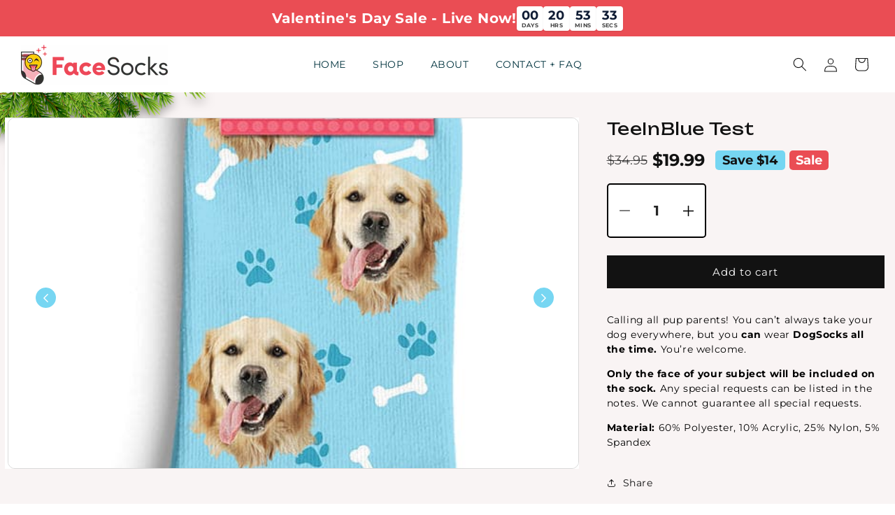

--- FILE ---
content_type: text/css
request_url: https://facesocks.com/cdn/shop/t/15/assets/custom.css?v=70920761280609008181769177918
body_size: 11572
content:
/** Shopify CDN: Minification failed

Line 1416:13 Expected ":"
Line 1420:23 Expected identifier but found "-"
Line 2252:12 Expected ":"
Line 2754:6 Expected identifier but found "="

**/
@import url('https://fonts.googleapis.com/css2?family=Unbounded:wght@200..900&display=swap');
@import url('https://fonts.googleapis.com/css2?family=DM+Sans:ital,opsz,wght@0,9..40,100..1000;1,9..40,100..1000&display=swap');
.tcustomizer-price-addons {
    display: none !important;
}
.loading__spinner {
  display: none !important;
}

nav.header__inline-menu li * {
    font-weight: 500; 
    color: #00333E;
    text-transform: uppercase;
}
nav.header__inline-menu li {
    padding: 0 7px;
}
.shopify-section-group-header-group .page-width {
    padding-left: 30px !important;
    padding-right: 30px !important;
    max-width: 1300px;
}
.is_mobile {
    display: none; 
}
.d-flex {
    display: flex;
    align-items: center;
    justify-content: flex-end;
}
.ups-bar .ups-bar-item {
    width: max-content;
}
.ups-bar .ups-bar-item img {
    object-fit: contain;
    margin-right: 13px;
}
.ups-bar.utility-bar__grid {
    justify-content: space-between;
    display: flex;
    flex-wrap: wrap;
    padding: 5.2px 0;
}
.ups-bar .ups-bar-item p.ups-bar_message {
    font-family: "Unbounded", sans-serif;
    font-weight: 500;
    text-transform: capitalize;
    font-size: 12px;
    line-height: 17.6px;
}
.footer__blocks-wrapper {
    width: 75%;
    max-width: 75%;
}
.footer-block--newsletter {
    width: 25%;
    max-width: 25%;
    margin: 0 auto !important;
}
.footer__content-top.page-width {
    display: flex;
    align-items: flex-start;
}
h2.footer-block__heading {
    text-align: left;
    font-family: Unbounded,sans-serif;
    text-transform: uppercase;
    font-size: 14px;
}
body .footer__content-bottom {
    padding-top: 1.2rem;
    border-color: #f6f6f66e;
}
footer .footer-block.grid__item * {
    color: #fff;
}
.locale-selectors__container {
    display: none;
}
section.main-product-section {
    background: #f9f4f4;
}
section.main-product-section {
    position: relative;
}
section.main-product-section:before {
    content: "";
    position: absolute;
    width: 314px;
    height: 122px;
    background: url(https://cdn.shopify.com/s/files/1/0756/0652/4207/files/Untitled-1_1.png?v=1718721147) no-repeat;
    background-size: contain;
    left: 0;
    top: 0;
    display: block !important;
}
.product__title h1 {
    font-family: "Unbounded", sans-serif;
    font-size: 24px !important;
    line-height: 32px;
}
button.thumbnail[aria-current] {
    border: 2px solid #68CFF1;
    box-shadow: none !important;
}
button.thumbnail {
    padding: 10px;
    background: #fff;
    border-radius: 10px;
    border: 1px solid #D9D9D9;
}
.product-media-container.constrain-height .media {
    border-radius: 10px !important;
    border: 1px solid #D9D9D9;
}
.product-media-container.constrain-height.media-fit-contain {
    border: none;
    background: transparent;
}
section.main-product-section .page-width {
    padding-left: 0;
    padding-right: 0;
    max-width: 1280px;
}
body .product-media-container.constrain-height.media-fit-contain {
    width: 100%;
    max-width: 100%;
}
.product--thumbnail_slider .thumbnail-slider .thumbnail-list {
    max-height: 525px;
    overflow: auto;
}
body .product--thumbnail_slider .thumbnail-slider {
  align-items: flex-start;
}
.product--thumbnail_slider .thumbnail-slider .thumbnail-list::-webkit-scrollbar {
    display: none;
}
.product--thumbnail_slider .thumbnail-slider .thumbnail-list::-webkit-scrollbar {
    -ms-overflow-style: none;
    scrollbar-width: none;
}
body .slider:not(.slider--everywhere):not(.slider--desktop)+.slider-buttons {
    display: flex;
    position: absolute;
    top: calc(50% - 10px);
    width: 100%;
    align-items: center;
    justify-content: space-between;
    padding: 0 34px;
    z-index: 999;
}
body .slider:not(.slider--everywhere):not(.slider--desktop)+.slider-buttons .slider-button {
    display: block !important;
    background: #77D6F2;
    color: #fff !important;
    border-radius: 50%;
    height: 33px;
    width: 33px;
    border: 2px solid #fff;
    padding: 0 !important;
}
body .slider-button .icon {
    height: 8px;
    width: 15px;
}
body .slider-button[disabled] .icon {
    color: #fff;
}
body .slider-counter.caption {
    display: none;
}
.product__text.reviews_stars {
    position: relative;
    padding-left: 102px;
    font-size: 14px;
    line-height: 17.07px;
}
.product__text.reviews_stars:before {
    content: "";
    position: absolute;
    width: 93px;
    height: 19px;
    background: url(/cdn/shop/files/Group_10_7358f2d9-d34c-4104-8cb1-0ed38c10b164.svg?v=1722892510) no-repeat;
    background-size: contain;
    left: 0;
    top: 0px;
}
header svg.icon.icon-cart {
    margin-top: 7px;
}
.announcement-bar__message {
    font-size: 18px;
    font-weight: 700;
    color: rgb(253, 206, 99);
    font-family: "Unbounded", sans-serif;
    line-height: 1;
    padding: 8px 0;
}
.announcement-bar__message .announcement-bar__button {
    text-decoration: none;
    background: #fff;
    border-radius: 10px;
    padding: 10px 20px;
    margin-left: 20px;
    color: #0c1e37;
    display: inline-block;
    letter-spacing: 0;
    font-weight: normal;
}
.announcement-bar-section {
    position: fixed;
    top: 0;
    z-index: 1000000;
    width: 100%;
    height: auto;
    opacity: 1;
}
.main-product-section .price__container * {
    font-family: 'Montserrat';
    font-size: 22px;
    line-height: 26.82px;
    letter-spacing: 0;
}
.main-product-section .product__info-container .price--on-sale .price-item--regular {
    font-family: 'Montserrat';
    font-size: 22px;
    margin: 0;
}
.main-product-section span.price-item.price-item--sale.price-item--last {
    font-weight: 700;
    margin-right: 5px;
}
.main-product-section span.badge.price__badge-sale.percentage_badge {
    margin: 0;
    border-radius: 5px;
    background: #76d6f2;
    border: none;
    font-family: 'Montserrat';
    font-size: 18px;
    line-height: 21.94px;
    padding: 3.54px 10.6px 3.54px;
    text-transform: capitalize;
}
.main-product-section span.badge.price__badge-sale {
    margin: 0;
    font-family: 'Montserrat';
    font-size: 18px;
    line-height: 21.94px;
    padding: 3.54px 9.2px;
    border-radius: 5px;
    border: none;
    font-weight: 700;
    letter-spacing: 0;
}
body .product-form__buttons {
    max-width: 100%;
}
.product-form__buttons button#tee-add, .product-form__buttons [data_quantity_form] + button[type="submit"] {
    background: #F2B43F;
    border: 2px solid #F2B43F;
    font-size: 18px;
    font-weight: 600;
    color: #fff;
    font-family: 'Unbounded';
    letter-spacing: 0;
    padding: 25px 87px 25px 87px;
    border-radius: 5px;
    transition: all 0.3s linear;
    text-transform: uppercase;
}
.product-form__buttons button#tee-add:after, .product-form__buttons button#tee-add:before, 
.product-form__buttons [data_quantity_form] + button[type="submit"]:after, .product-form__buttons [data_quantity_form] + button[type="submit"]:before {
    visibility: hidden;
    opacity: 0;
}
.product-form__buttons button#tee-add:hover, .product-form__buttons [data_quantity_form] + button[type="submit"]:hover {
    background: transparent;
    border-color: #1F3760;
    color: #1F3760;
    transition: all 0.3s linear;
}
button.tee-btn.tee-btn--preview {
    background: transparent;
    border: 1px solid #000;
    color: #000;
    border-radius: 5px;
    padding: 20px 87px 20px 87px !important;
    font-size: 18px;
    font-weight: 600;
    font-family: 'Unbounded';
    text-transform: uppercase;
    height: auto;
}
body .shopify-payment-button__button.shopify-payment-button__button--branded .gravity-button {
    background: #1F3760 !important;
    border-color: #1F3760 !important;
    border-radius: 5px;
    padding: 25px !important;
    line-height: 1 !important;
    height: auto !important;
    max-height: max-content !important;
}
.product-form__input .form__label, label.tcustomizer-field__heading, body .tee-field__heading {
    font-family: 'Montserrat';
    font-size: 18px;
    font-weight: 700;
    color: #000;
    line-height: 21.94px;
}
body .product-form__input--pill input[type=radio] +label {
    border-radius: 5px;
    background: transparent;
    color: #000;
    font-size: 20px;
    letter-spacing: 0;
    font-family: 'Montserrat';
    line-height: 30.48px;
    font-weight: 700;
}
quantity-input.quantity, quantity-input.quantity * {
    color: #000;
    font-size: 20px;
    font-weight: 700;
}
button.quantity__button svg.icon {
    width: 17px;
}
quantity-input.quantity:after, quantity-input.quantity:before {
    opacity: 0;
    visibility: hidden;
}
quantity-input.quantity {
    background: #fff;
    border: 2px solid #000;
    border-radius: 5px;
}
quantity-input.quantity button.quantity__button {
    height: 74px;
}
body .product-form__input--pill input[type=radio]:checked+label {
    background: #ea4d54;
    border-color: #ea4d54;
}
.product__description.rte p {
    font-size: 14px;
    line-height: 21px;
    color: #000;
}
.slider.slider--mobile {
    position: relative;
    flex-wrap: inherit;
    overflow-x: auto;
    scroll-snap-type: x mandatory;
    scroll-behavior: smooth;
    scroll-padding-left: 1.5rem;
    -webkit-overflow-scrolling: touch;
    margin-bottom: 1rem;
}
.product--thumbnail .product__media-item:not(.is-active), .product--thumbnail_slider .product__media-item:not(.is-active) {
    display: block !important;
    width: 100%;
}
.quantity__input:focus-visible {
    outline: none;
    box-shadow: none;
}
.announcement-bar-section + .section-header {
    margin-top: 54.5px;
}
.product-form__quantity .form__label {
    display: none;
}
#tee-artwork-form {
    background: #fff;
    padding: 23px 26px;
    margin-bottom: 24px;
    border: 1px solid #1F376033;
    border-radius: 0 0 5px 5px;
    margin-top: 0;
    border-top: none;
}
.tee-field.tee-field--photo {
    width: calc(50% - 5px);
    max-width: calc(50% - 5px);
    display: inline-block;
    text-align: center;
    margin-bottom:10px;
}
.tee-field.tee-field--photo .tee-field__input label.tee-photo-label .tee-photo-placeholder {
    display: none;
    width: 100%;
}
.tee-field .tee-photo-label {
    display: block;
}
button.tee-btn.tee-btn--recustomize {
    width: 100%;
    margin: 0;
    max-width: 100%;
    border-radius: 5px;
    font-family: Montserrat;
    font-size: 16px;
    line-height: 19.5px;
    padding: 17px 30px!important;
    height: auto !important;
    max-height: max-content;
    margin-top: 7px;
    border: 2px solid #1F3760;
}
button.tee-btn.tee-btn--primary, button.tee-btn.tee-btn--primary:hover {
    background: #1F3760;
}
.tee-field.tee-field--photo .tee-photo-action .tee-btn.tee-btn--upload {
    width: 100%;
    padding: 18px 15px 18px 15px !important;
    display: block;
    height: auto;
    max-height: max-content;
    border: none;
    background: #CDCDCD;
    border-radius: 5px;
    font-family: 'Montserrat';
    font-size: 13px;
    line-height: 19.5px;
}
.tee-field.tee-field--photo .tee-photo-action .tee-btn.tee-btn--upload * {
    color: #1F3760 !important;
}
.tee-field.tee-field--photo .tee-photo-action .tee-btn.tee-btn--upload span {
    padding-left: 28px !important;
    display: inline-block;
    background: url(https://cdn.shopify.com/s/files/1/0756/0652/4207/files/photo_auto_merge.png?v=1719104253) no-repeat;
    background-size: contain;
    background-position: left center;
    font-weight: 500;
    font-family: 'Montserrat';
}
div#teeFormInputs {
    display: flex;
    flex-wrap: wrap;
    align-items: flex-start;
    justify-content: center;
    gap: 10px;
}
fieldset.js.product-form__input {
    max-width: 100%;
}
body .product-form__input--pill input[type=radio]+label {
    width: calc(100%/4 - 8px);
    padding-left: 5px;
    padding-right: 5px;
}
body .product-form__input--pill input[type=radio]+label:last-child {margin-right: 0;}
div#teeFormInputs {
    background: none;
    padding: 0;
}
body .product-form__buttons {
    display: flex;
    align-items: flex-start;
    justify-content: space-between;
    flex-wrap: wrap;
}
body .product-form__buttons .product-form__quantity {
    width: 142px;
    max-width: 142px;
}
.product-form__buttons button#tee-add, .product-form__buttons [data_quantity_form] + button[type="submit"] {
    max-width: calc(100% - 152px);
    width: calc(100% - 152px);
}
body .shopify-payment-button {
    width: 100%;
    max-width: 100%;
}
.gift_bag_section {
    width: 100%;
    max-width: 100%;
    margin-top: 38px;
    background: #111E35;
    border-radius: 5px;
}
.product--thumbnail_slider media-gallery {
    flex-wrap: wrap;
}
.gift_bag_section .gift_bag_wrapper {
    display: flex;
    align-items: center;
    justify-content: space-between;
    position: relative;
    padding: 22px 29px 22px 39px;
}
.gift_bag_section .gift_bag_wrapper img {
    position: absolute;
    right: 29px;
    left: auto;
    top: -25px;
}
.gift_bag_section .gift_bag_text {
    font-family: "Unbounded", sans-serif;
    font-weight: 700;
    font-size: 26.71px;
    line-height: 1;
    color: #fff;
    text-transform: capitalize;
}
.gift_bag_section .gift_bag_text strong {
    color: #EFC607;
}
.upload_media_text * {
    font-family: 'Montserrat';
    font-size: 12px;
    line-height: 21.6px;
    color: #000;
}
.tcustomizer-field__input label.tcustomizer__image-wrapper .tcustomizer__image-content {
  border-color: transparent;
  outline: none;
  position: relative;
}
.tcustomizer-field__input label.tcustomizer__image-wrapper .tcustomizer__image--active .tcustomizer__image-content:after {
    content: "";
    position: absolute;
    width: 15px;
    height: 7px;
    border-left: 2px solid #fff;
    border-bottom: 2px solid #fff;
    top: calc(50% - 5px);
    left: 0;
    right: 0;
    margin: 0 auto;
    transform: rotate(-45deg);
}
.main-product-section .slider.slider--mobile:not(.thumbnail-list) {
    background: #fff;
}
.main-product-section button.product__media-toggle.quick-add-hidden.product__media-zoom-hover {
    display: none;
}
.product__payment_icons {
    display: flex;
    align-items: center;
    justify-content: center;
    width: 100%;
}
.product__payment_icons span.payment_icon_label {
    font-size: 12px;
    line-height: 14px;
    font-family: Montserrat;
    padding-left: 20px;
    position: relative;
}
.product__payment_icons span.payment_icon_label:before {
  content: "";
  position: absolute;
  width: 17px;
  height: 17px;
  top:-2px;
  left:0;
  background: url(https://cdn.shopify.com/s/files/1/0756/0652/4207/files/lock.png?v=1720140746) no-repeat;
  background-size: contain;
  background-position: left center;
}
.product__payment_icons ul.list.list-payment {
    margin-left: 10px;
}
.product__payment_icons ul.list.list-payment li.list-payment__item {
    width: max-content;
    padding: 0 3px;
}
.product__payment_icons ul.list.list-payment li.list-payment__item svg {
    width: 24px;
}
.product__payment_icons {
    margin-bottom: 15px;
    margin-top: 5px;
}
span.tee-required-message {
    margin: 0;
}
.product__payment_icons span.payment_icon_label {
    margin-bottom: 5px;
}
.product__payment_icons ul.list.list-payment {
    width: 65%;
    max-width: 65%;
    margin-left: 0;
    padding: 0;
}
.product__payment_icons * {
    margin: 0;
    padding: 0;
}
.product__payment_icons span.payment_icon_label {
    width: max-content;
    max-width: 100%;
}
.product__payment_icons {
    flex-wrap: wrap;
}
/* Disable dragging on images */
.product__media img {
  pointer-events: none;
  user-drag: none;
  -webkit-user-drag: none;
  -moz-user-drag: none;
  -ms-user-drag: none;
  -o-user-drag: none;
}
/* Make images unselectable */
.product__media img {
  user-select: none;
  -webkit-user-select: none;
  -moz-user-select: none;
  -ms-user-select: none;
  -o-user-select: none;
}
.product__media-item.grid__item.slider__slide.is-active {
    width: 100%;
    max-width: 100%;
}
.tee-field .tee-radio svg.tee-clipart-checkmark {
    display: none;
}
.tee-field.tee-field--template .tee-radio {
    position: relative;
}
.tee-field.tee-field--template .tee-radio label:after {
    content: "";
    position: absolute;
    width: 100%;
    height: 100%;
    top: 0;
    left: 0;
    right: 0;
    margin: 0 auto;
    bottom: auto;
    z-index: 99;
}
.product__accordion  svg.icon {
    width: 14px;
    height: 14px;
    color: #1F3760;
    fill: #1F3760;
}
.product__accordion details[open] svg.icon.icon-plus, 
.product__accordion details svg.icon.icon-minus {
    display: none;
}
.product__accordion details[open] svg.icon.icon-minus {
    display: block;
}
.product__accordion details summary {
    padding: 21px 0;
}
.product__accordion.product__description.rte.accordion {
    margin: 40px 0 0;
}
.product__accordion details summary .accordion__title {
    font-family: 'Montserrat';
    font-size: 18px;
    line-height: 21px;
    font-weight: 700;
    color: #1F3760;
}
body .product__accordion .accordion__content {
    padding-left: 0;
    padding-right: 0;
}
.product__accordion .accordion__content * {
    color: #000;
    font-size: 14px;
    line-height: 21px;
}
.shopify-payment-button__more-options {
    display: none !important;
}
.product__payment_icons {
    margin-top: 15px;
}
.product.product--medium.product--left.product--thumbnail_slider {
    align-items: flex-start;
}
.tcustomizer-field.tcustomizer-field--RadioImage {
    margin-bottom: 0;
}
label.tcustomizer-field__heading svg {
    width: 16px;
    height: 18px;
    object-fit: contain;
}
label.tcustomizer-field__heading span.tcustomizer-tooltip.tcustomizer-tooltip__icon {
    width: 20px;
    height: 20px;
    justify-content: center;
    align-items: center;
}
.tcustomizer-field.tcustomizer-field--RadioImage .tcustomizer__image--big {
    border-color: #1f3760;
    background: #f0f0ee;
    box-shadow: none;
    border-width: 1px;
    max-height: 52px;
    width: 100%;
    padding: 5px;
    justify-content: center;
    overflow: hidden;
}
.tcustomizer-field.tcustomizer-field--RadioImage .tcustomizer__image--big img.tcustomizer__image-content {
    border-width: 0px;
    max-height: 52px;
    object-fit: contain;
    max-width: 100%;
    transform: scale(2.1) translateY(-1px);
}
.tcustomizer-field.tcustomizer-field--RadioImage .tcustomizer__image--active {
    background: #f0f0ee;
    border-width: 3px;
}
.tcustomizer-field.tcustomizer-field--RadioImage .tcustomizer__image--big.tcustomizer__image--active img.tcustomizer__image-content {
    border: none;
}
.tcustomizer-field.tcustomizer-field--RadioImage  .tcustomizer-col {
    max-width: calc(25% - 0px);
    width: calc(25% - 0px);
    padding-left: 5px;
    padding-right: 5px;
}
.tcustomizer-field.tcustomizer-field--RadioImage .tcustomizer-col span.tcustomizer-tooltip, .tcustomizer-field.tcustomizer-field--RadioImage .tcustomizer-col label {
    width: 100%;
}
.tcustomizer-field.tcustomizer-field--RadioImage .tcustomizer-col span.tcustomizer-tooltip .tcustomizer-tooltip--content, .tcustomizer-field.tcustomizer-field--RadioImage .tcustomizer-col span.tcustomizer-tooltip .tcustomizer-tooltip--arrow {
    display: none;
}
body .tcustomizer__image--small {
    width: 38px;
    height: 38px;
}
.upload_media_text h4, .upload_media_text h4 * {
    font-size: 16px;
}
.upload_media_text h4 {
    margin-bottom: 0;
    margin-top: 10px;
}
.upload_media_text h4 strong {
    padding-bottom: 2px;
    border-bottom: 3px solid #000;
}
.edit-color_variants.tcustomizer-field.tcustomizer-field--RadioImage .tcustomizer-col span.tcustomizer-tooltip .tcustomizer-tooltip--content, .edit-color_variants.tcustomizer-field.tcustomizer-field--RadioImage .tcustomizer-col span.tcustomizer-tooltip .tcustomizer-tooltip--arrow {
    display: block;
}
header.page-width {
    max-width: 1300px;
    padding-left: 30px !important;
    padding-right: 30px !important;
}
.header--middle-left {
    grid-template-columns: 1fr auto 1fr;
}
nav.header__inline-menu {
    text-align: center;
}
.header__submenu .header__menu-item {
    text-align: left;
}
.upcart-item-option {
    display: inline-block;
    width: max-content;
    max-width: max-content;
    padding: 0 20px 0 0;
}
.upcart-item-option span.upcart-item-option-category {
    display: none;
}
.upcart-item-option:not(:last-child) {
    position: relative;
}
.upcart-item-option:not(:last-child):after {
    content: "/";
    position: absolute;
    right: 7px;
}
body .upcart-item-option * {
    color: #000;
    opacity: 1;
}
body .upcart-item-properties {
    margin-top: 0;
}
h3.upcart-product-title {
    font-weight: bold;
    padding-bottom: 0;
    line-height: 1;
}
h3.upcart-product-title {
    font-weight: bold;
    padding-bottom: 0;
    line-height: 1;
}
body .upcart-upsells-button {
    display: block;
}
.upcart.viewUpsellProduct {
    border-radius: 5px;
    background: #1f3760;
}
select.upcart-upsell-item-variant-selector {
    display: block !important;
    box-shadow: none;
}
body .upcart-item-properties {
    opacity: 1;
}
span.upcart-item-price {
    color: #1f3760;
    font-weight: bold;
}
body .styles_ProductRow__productHeading__vnxnN [class~=TextStyle--variationSubdued] {
    font-size: 12px;
}
.upcart-item-properties {
    margin-top: 0 !important;
}
/* Category section */
/* fsection#shopify-section-template--23364499964207__1725396111a2bf345d {
    background: #edfbfe;
    padding: 10px 15px;
} */
body mhp-menu-highlight-pro#idkobu_menu_highlight_app_block_VLUebg {
    margin: 0;
    display: flex !important;
    align-items: center;
    flex-direction: row !important;
    background: #fff;
    padding: 10px 30px;
    border-radius: 10px;
}
body mhp-menu-highlight-pro#idkobu_menu_highlight_app_block_VLUebg div#mhp-container {
    margin-left: 30px;
    padding-left:30px;
    border-left: 1px solid #ccc;
    width: max-content;
}
body mhp-menu-highlight-pro .mhp-group-title {
    width: max-content;
    max-width: max-content;
    min-width: max-content;
    margin-bottom: 0px !important;
    color: #1a3a66;
}
.mhp-menu-item {
    text-align: center;
    display: flex;
    justify-content: center;
}
.mhp-menu-item>div {
    width: 100px !important;
    gap: 15px !important;
}
mhp-menu-highlight-pro .mhp-no-scrollbar {
    width: 100%;
    justify-content: flex-start;
    align-items: flex-start;
    gap: 10px !important;
}
/* section#shopify-section-template--23364499964207__1725396111a2bf345d .page-width {
    width: 100%;
    padding-left: 0;
    padding-right: 0;
    max-width: max-content;
} */
.mhp-menu-item img.mhp-circle.mhp-circle {
    width: 60px !important;
    height: 60px !important;
}
.mhp-badge.mhp-badge-bottom_center {
    top: calc(48px) !important;
    font-size: 10px !important;
}
.review_hading {
    display: flex;
    align-items: center;
    justify-content: flex-start;
    font-size: 15px;
    color: #000;
}
.review_hading img {
    margin-right: 10px;
}
.hero-content-inner-wrapper ul {
    list-style: none;
    padding-left: 0;
}
.hero-content-inner-wrapper ul li {
    padding-left: 35px;
    position: relative;
    font-size: 20px;
    color: #000;
    margin-bottom: 10px;
}
.hero-content-inner-wrapper ul li:after {content: "";position: absolute;width: 22px;height: 22px;background: url(/cdn/shop/files/check-icon-red-high-quality.png?v=1737840605) no-repeat;left: 0;top: 7px;background-size: contain;}
.hero-heading-template--23364499964207__ss_hero_9_UQtiab p {
    font-weight: 500;
    margin-top: 15px;
}
.product-review-wrap {
    border: 1px solid #AEAEAE59;
    border-radius: 10px;
    margin-top: 15px;
    padding: 15px;
    max-width: 500px;
    background: #fff;
}
.review-stars {
    line-height: 0;
}
.product-review p {
    font-size: 16px;
    font-family: 'Montserrat';
    line-height: 135%;
    margin: 5px 0 5px;
    color: #000;
    font-weight: 400;
}
.review-footer-content .customer-name {
    font-family: 'Montserrat';
    font-size: 13px;
    font-weight: 600;
    color: #000;
}
.review-footer-content .verified {
    display: flex;
    align-items: center;
    justify-content: flex-start;
    font-size: 11px;
    font-family: 'Montserrat';
    font-weight: 500;
    color: #1796B0;
}
.review-footer-content .verified svg {
    width: 12px !important;
    height: 12px !important;
    margin-right: 5px;
}
.logo-list-section {
    padding: 20px;
    justify-content: center;
    background-color: #ea4d54;
}
.grid__item.logo-list-title {
    max-width: 250px;
}
h2.logo-list-title {
    font-family: Unbounded, sans-serif;
    font-size: 20px;
    color: #fff;
    line-height: 125%;
    font-weight: 400;
    margin: 0;
    align-items: center;
}
.grid__item.logo-lists {
    width: max-content;
    max-width: max-content;
}
.grid__item.logo-lists .grid__item.logo-bar__item {
    max-width: 175px;
    width: max-content;
    display: flex;
    align-items: center;
    padding-left: 20px;
    padding-right: 20px;
}
.logo-list-section .wrapper>.grid {
    justify-content: center;
    align-items: center;
}
.grid__item.logo-lists .grid__item.logo-bar__item img {
    width: 100%;
    max-width: 100%;
    object-fit: contain;
}
.collections-cta-button {
    width: 100% !important;
    max-width: 394px !important;
    height: 68px !important;
    border-radius: 6px !important;
    background: #ea4d54 !important;
    font-size: 16px !important;
    text-transform: uppercase;
    font-weight: 700;
    font-family: unbounded;
}
/* .image-text-slide-slide_cjNdJk .image-text-content-template--23364499964207__ss_image_with_text_5_r6MNQb * {
    font-family: unbounded;
} */
/* div#swiper-wrapper-5010bedcab86a4c5e * {
    font-family: 'Unbounded';
} */
.collections-cta-button:hover {
    opacity: 0.9;
    background: #163763;
}
.featured_collection-tabs .swiper-slide {
    padding: 16px;
    border: 1px solid #EAEAEA;
    border-radius: 6px;
    text-align: center;
}
.product-content-info_wrapper {
    margin-top: 15px;
}
.collections-cta-button svg {
    margin-left: 16px;
}
.product-card_button {
    margin-top: 16px;
}
.customize-button {
    display: flex;
    align-items: center;
    width: 100%;
    max-width: 258px;
    height: 44px;
    margin: 0 auto;
    border: 2px solid #ea4d54;
    padding: 12px;
    border-radius: 6px;
    justify-content: center;
    text-decoration: none;
    font-family: 'Unbounded';
    font-size: 16px;
    color: #ea4d54;
    font-weight: 700;
    text-transform: uppercase;
    letter-spacing: 0;
    transition: all 0.3s linear;
}
.customize-button svg, .customize-button svg * {
    color: #ea4d54;
    fill: #ea4d54;
    transition: all 0.3s linear;
}
.customize-button svg {
    margin-left: 16px;
}
.customize-button:hover {
    background: #ea4d54;
    color: #fff;
    transition: all 0.3s linear;
}
.customize-button:hover svg, .customize-button:hover svg * {
    color: #fff;
    fill: #fff;
    transition: all 0.3s linear;
}
.tab-button, .product_card--price {
    font-family: 'Unbounded';
}
section#shopify-section-template--23364499669295__1725986421a51ba2a9 {
    background: #edfbfe;
    padding: 10px 15px;
}
section#shopify-section-template--23364499669295__1725986421a51ba2a9 .page-width {
    width: 100%;
    padding-left: 0;
    padding-right: 0;
    max-width: max-content;
}
mhp-menu-highlight-pro#idkobu_menu_highlight_app_block_GDTjCt {
    margin: 0;
    display: flex !important;
    align-items: center;
    flex-direction: row !important;
    background: #fff;
    padding: 10px 30px;
    border-radius: 10px;
}
/* section#shopify-section-template--23403961614639__1725986421a51ba2a9 {
    background: #edfbfe;
    padding: 10px 15px;
}
section#shopify-section-template--23403961614639__1725986421a51ba2a9 .page-width {
    width: 100%;
    padding-left: 0;
    padding-right: 0;
    max-width: max-content;
} */
mhp-menu-highlight-pro#idkobu_menu_highlight_app_block_GDTjCt {
    margin: 0;
    display: flex !important;
    align-items: center;
    flex-direction: row !important;
    background: #fff;
    padding: 10px 30px;
    border-radius: 10px;
}
div#mhp-container {
    margin-left: 30px;
    padding-left: 30px;
    border-left: 1px solid #ccc;
    width: max-content;
}
body .collection-hero__title {
    font-family: 'Unbounded';
    font-weight: 700;
    margin: 1.5rem 0;
    text-align: center;
    color: #111E35;
    font-size: 2em;
}
.collection-hero__inner.page-width {
    padding: 0;
}
body mhp-menu-highlight-pro#idkobu_menu_highlight_app_block_GDTjCt {
    margin: 0;
    display: flex !important;
    align-items: center;
    flex-direction: row !important;
    background: #fff;
    padding: 10px 30px;
    border-radius: 10px;
}
form#FacetSortForm .facet-filters__label {
    display: none;
}
form#FacetSortForm .facet-filters__field {
    padding: 16.5px 32px;
    border: 1px solid #EAEAEA;
    border-radius: 6px;
}
form#FacetSortForm .facet-filters__field * {
    font-family: 'Unbounded';
}
form#FacetSortForm .facet-filters__field select#SortBy {
    padding-right: 30px;
}
form#FacetSortForm {
    justify-content: space-between;
}
form#FacetSortForm .product-count-vertical {
    margin: 0;
    display: flex;
    align-items: center;
}
form#FacetSortForm .product-count-vertical .product-count__text {
    font-family: 'Unbounded';
}
#ProductGridContainer .product-grid {
    column-gap: 20px;
    row-gap: 20px;
}
#ProductGridContainer .product-grid li.grid__item {
    padding: 16px;
    border: 1px solid #EAEAEA;
    border-radius: 6px;
    text-align: center;
    --grid-desktop-horizontal-spacing: 20px;
}
#ProductGridContainer .product-grid li.grid__item .card__content * {
    text-align: center;
}
#ProductGridContainer .product-grid li.grid__item .card__content {
    display: flex;
    flex-wrap: wrap;
    justify-content: center;
}
#ProductGridContainer .product-grid li.grid__item .product-card_button {
    margin-top: 0;
    width: 100%;
}
#ProductGridContainer .product-grid li.grid__item .product-card_button .customize-button {
    font-size: 13px;
    max-width: 100%;
    width: 100%;
}
#ProductGridContainer .product-grid li.grid__item .product-card_button .customize-button:hover {
    text-decoration: none;
    text-underline-offset: 0;
}
#ProductGridContainer .card__heading a:after {
    display: none;
}
.card-information .loox-rating {
    display: none;
}
.card__information .card__heading.h5 {
    color: #163763;
    line-height: 1.3;
    height: 42px;
    overflow: hidden;
    margin-bottom: 10px;
    font-family: 'Unbounded';
    font-size: 16px;
    font-weight: 700;
    display: -webkit-box;
    -webkit-line-clamp: 2;
    -webkit-box-orient: vertical;
    text-overflow: ellipsis;
}
.facets + .facets-vertical.page-width {
    padding-left: 0;
    padding-right: 0;
}
.card-information .price__container *, .card-information .price--on-sale .price-item--regular {
    font-size: 16px;
    color: #212121;
    margin:  auto;
    font-family: Unbounded;
}
.card-information .price__container  span.price-item.price-item--sale {
    color: #ff3451;
}
facet-filters-form.facets.page-width {
    padding-left: 0;
    padding-right: 0;
}
footer .footer-block--newsletter {
    flex-wrap: wrap;
}
.card__badge {
    display: none;
}
.main-product-section .price__container {
    margin: 0 15px 0px 0;
}
#ProductGridContainer .product-grid li.grid__item .card__content .price-item.price-item--sale {
    margin: 0;
}
.product-review-wrap.is-desktop-hidden {
    display: none;
}
/* .feature-body-template--23364499964207__ss_feature_16_kMwEmf * {
    font-family: 'Unbounded';
    font-weight: 400;
}
.feature-body-template--23364499964207__ss_feature_16_kMwEmf p {
    font-size: 15px;
}
.feature-body-template--23364499964207__ss_feature_16_kMwEmf h3 {
    font-weight: 500;
    font-size: 20px;
    line-height:1.3;
} */
.mhp-badge {
    position: absolute;
    padding: 4px;
    border-radius: 5px !important;
}
.shopify-section.section .page-width {
    max-width: 1280px;
}
div#looxReviews {
    max-width: 1280px !important;
}
.main-product-section .price__container span.from-label {
    display: none;
}
.main-product-section span.price-item.price-item--sale.price-item--last {
    margin-left: 7px;
    margin-right: 0;
    font-size: 24px;
}
.main-product-section .price--on-sale .price__sale {
    display: flex;
    flex-direction: row-reverse;
    align-items: center;
}
.main-product-section .product__info-container .price--on-sale .price-item--regular {
    font-size: 18px;
}
div button.scr-open-size-chart {
    font-family: Montserrat, sans-serif;
    font-weight: 600;
    /* border: 2px solid #f2b43f !important;
    padding: 14px !important;
    text-decoration: none !important;
    border-radius: 6px;
    background: #f2b43f !important;
    color: #fff !important; */
    margin-top: 0px !important;
}
fieldset.choose-a-size .best-fit-size-chart, fieldset.blanket-size .best-fit-size-chart {
    position: absolute !important;
    width: max-content;
    max-width: max-content;
    top: -28px;
    bottom: auto;
    left: auto;
    right: 0;
}
fieldset.product-form__input--pill.choose-a-size, fieldset.product-form__input--pill.blanket-size {
    position: relative;
}
fieldset.choose-a-size .best-fit-size-chart button.scr-open-size-chart, fieldset.blanket-size .best-fit-size-chart button.scr-open-size-chart {
    padding: 0;
    margin: 0;
    font-size: 16px;
    color: #1f3760;
}
.tcustomizer-field.tcustomizer-field--RadioImage .tcustomizer__image {
    width: 100% !important;
}
.bundle_section {
    background: #FFF7E3;
    border-radius: 10px 10px 0px 0px;
}
.bundle_section .bundle_header {
    background: #111E35;
    border-radius: 10px 10px 0 0;
    display: flex;
    align-items: center;
    justify-content: center;
    padding: 7px 19px 6px;
}
.bundle_section .bundle_header p {
    margin: 0 0 0 10px;
    color: #fff;
    font-family: "DM Sans", sans-serif;
    text-transform: capitalize;
}
.bundle_section .bundle_header p strong:last-child {
    color: #EFC607;
    font-size: 18px;
    line-height: 24px;
}
.bundle_body p {
    margin: 0;
    font-size: 18px;
    font-weight: 700;
    color: #000;
    text-transform: capitalize;
}
.bundle_body {
    padding: 10px 25px 10px;
}
.bundle_body * {
    font-family: "DM Sans", sans-serif;
}
.bundle_body ul.offer_list {
    margin: 6px 0 0;
    list-style: none;
    padding-left: 0;
    display: flex;
    align-items: center;
    column-gap: 20px;
    row-gap: 5px;
    flex-wrap: wrap;
}
.bundle_body ul.offer_list li {
    padding-left: 24px;
    position: relative;
    text-transform: capitalize;
    font-weight: 700;
    color: #000;
    width: calc(50% - 10px);
    max-width: calc(50% - 10px);
    line-height: 1.3;
}
.bundle_body ul.offer_list li:after {
    content: "";
    width: 18px;
    height: 18px;
    background: url('https://cdn.shopify.com/s/files/1/0756/0652/4207/files/Group_7.png?v=1726785601') no-repeat;
    position: absolute;
    background-size: contain;
    left: 0;
    top: 0px;
}
.bundle_body ul.offer_list * {
    font-size: 16px;
    font-family: Montserrat;
}
.bundle_body ul.offer_list li strong {
    color: #E84B3C;
}
.bundle_footer {
    padding: 10px;
    text-align: center;
    position: relative;
}
.bundle_footer p {
    margin: 0;
    font-size: 14px;
    line-height: 17px;
    font-family: montserrat;
}
.bundle_footer:before {
    content: "";
    position: absolute;
    width: 90%;
    height: 1px;
    background: #1F3760;
    left: 0;
    right: 0;
    margin: 0 auto;
    top: 0px;
    opacity: 0.2;
}
.bundle_section {
    margin: 20px 0 24px;
}
.bundle_section .bundle_header p {font-size: 18px;font-weight: 400;}
.related-products__heading {
    font-family: Unbounded,sans-serif;
    Unbounded,font-family: sans-serif;
    text-align: center;
}
.related-products .card__content {
    text-align: center;-
}
.related-products .card-information {
    text-align: center;
}
.related-products .card__content {
    display: flex;
    flex-wrap: wrap;
    align-items: center;
    justify-content: center;
}
.related-products .card__content .card__information {
    width: 100%;
    max-width: 100%;
    padding-bottom: 0;
}
.related-products .card__content .product-card_button {
    width: 100%;
    max-width: 100%;
}
product-recommendations.related-products {
    padding-bottom: 50px;
}
share-button {
    margin: 0 !important;
}
share-button button.share-button__button {
    width: 100%;
    justify-content: flex-end;
    max-width: 100%;
}
.bundle_body .offer_heading strong {
    font-weight: 900;
    text-decoration: underline;
}
.cart-item__details .tee-preview-button__wrapper {
    display: none !important;
}

.cart__items-wrapper h1, .cart__items-wrapper h2, .cart__items-wrapper h3, .cart__items-wrapper h4, .cart__items-wrapper h5, .cart__items-wrapper h6, 
.cart__items-wrapper .h1, .cart__items-wrapper .h2, .cart__items-wrapper .h3, .cart__items-wrapper .h4, .cart__items-wrapper .h5, .cart__items-wrapper .h6{
    font-family: 'Unbounded';
}
.cart__items-wrapper p, .cart__items-wrapper a, .cart__items-wrapper li, .cart__items-wrapper span, .cart__items-wrapper div {
    font-family: 'Montserrat';
}
.cart__footer-wrapper .cart__blocks .totals * {
    font-family: 'Unbounded';
    font-size: 15px;
}
.cart__footer-wrapper .cart__blocks * {
    font-family: 'Montserrat';
}
.cart-items thead th {
    font-family: 'unbounded';
}
.cart__items-wrapper {
    width: 70%;
    max-width: 70%;
    display: inline-block;
    vertical-align: top;
}
.cart__footer-wrapper {
    width: 30%;
    max-width: 30%;
    display: inline-block;
    vertical-align: top;
}
body.cart main#MainContent {
    max-width: 1300px;
    margin: 0 auto;
    padding: 0 15px;
}
body.cart main#MainContent .page-width {
    padding: 0 15px;
}
.cart__footer-wrapper .cart__blocks {
    border: 1px solid #eee;
    padding: 20px;
    border-radius: 5px;
    background: #edfbfe;
}
.cart__footer-wrapper button#checkout, .cart__warnings a.button {
    padding: 15px 32px;
    width: 100%;
    max-width: 400px;
    font-size: 16px;
    line-height: 1.5;
    border-radius: 5px;
    background: #ffb201;
    font-family: Unbounded, sans-serif;
    font-weight: 400;
    font-style: normal;
    text-transform: uppercase;
}
.cart .is_desktop_hidden {
    display: none;
}
.cart__footer-wrapper button#checkout:after, .cart__footer-wrapper button#checkout:before, .cart__warnings a.button:after, .cart__warnings a.button:before {
    display: none;
}
button#checkout:hover, .cart__warnings a.button:hover {
    background: #f8c349;
}
.tax-note {
    text-align: center;
}
body.cart main#MainContent .cart__items-wrapper .page-width {
    padding-right: 25px;
}
.cart__items-wrapper tr.cart-item {
    position: relative;
}
.cart__items-wrapper tr.cart-item:not(:last-child):after {
    content: "";
    position: absolute;
    width: 100%;
    height: 1px;
    background: #ececec;
    left: 0;
    right: 0;
    margin: 0 auto;
    top: auto;
    bottom: -19px;
}
form#cart {
    padding: 20px;
    border: 1px solid #ececec;
}
div#main-cart-items {
    border-bottom: none;
    padding-bottom: 10px;
}
.cart__items-wrapper.full-width {
    width: 100%;
    max-width: 100%;
}
body.cart main#MainContent .cart__items-wrapper.full-width .page-width {
    padding: 0 15px;
}
.cart__footer-wrapper .cart__blocks .totals {
    justify-content: space-between;
}
.cart__footer-wrapper .cart__blocks .tax-note {
    font-size: 10px;
    text-align: center;
}
.product-option.tib_customization_id {
    display: none;
}
body .cart__dynamic-checkout-buttons {
    margin-top: 0;
}
.cart img.tee-cart-thumbnail__img {
    width: 100% !important;
    height: 100% !important;
    object-fit: contain;
}
.cart .cart-item__image-container {
    width: 100%;
    max-width: 100%;
    display: block;
}
.cart .cart-item__image {
    max-width: 100%;
}
button#preview-teeAtcButton {
    background: #F2B43F;
    font-family: 'Montserrat';
    text-transform: uppercase;
    font-weight: 700;
    border-radius: 4px;
}
#teeFormActions button#teeBuynowButton {
    display: none;
}
button.product-form__submit[type="submit"][disabled="true"] span, button.product-form__submit[type="submit"][aria-disabled="true"] span {
    opacity: 0;
    visibility: hidden;
}
button.product-form__submit[type="submit"][disabled="true"],  button.product-form__submit[type="submit"][aria-disabled="true"] {
    position: relative;
}
button.product-form__submit[type="submit"][disabled="true"] .loading__spinner.hidden,  button.product-form__submit[type="submit"][aria-disabled="true"] .loading__spinner.hidden {
    display: flex !important;
}
.tee-shopify-product.teeinblue-item.teeinblue-item--product .pupop-loader {
    position: fixed;
    box-sizing: border-box;
    left: 0;
    top: 0;
    width: 100%;
    height: 100vh;
    z-index: 999;
    background: rgba(0,0,0,.75);
    display: flex;
    align-items: center;
    justify-content: center;
    text-align: center;
}
.tee-shopify-product.teeinblue-item.teeinblue-item--product .pupop-loader svg {
    width: 30px;
    height: 30px;
    margin-right: 10px;
    display: block;
}
.tee-shopify-product.teeinblue-item.teeinblue-item--product .pupop-loader span {
    color: #fff !important;
    margin: 0 !important;
    font-family: 'Montserrat';
    text-transform: uppercase;
}
button.product-form__submit.disable_button {
    opacity: 0.7;
    pointer-events: none;
}
#product_custom_atc + button.product-form__submit {
    display: none;
}
#product_custom_atc {
    background: #F2B43F;
    border: 2px solid #F2B43F;
    font-size: 18px;
    font-weight: 600;
    color: #fff;
    font-family: 'Unbounded';
    letter-spacing: 0;
    padding: 25px 10px 25px 10px;
    border-radius: 5px;
    transition: all 0.3s linear;
    text-transform: uppercase;
    max-width: calc(100% - 152px);
    width: calc(100% - 152px);
    cursor: pointer;
    line-height: 1.34;
    text-align: center;
}
#product_custom_atc:hover {
    background: transparent;
    border-color: #1F3760;
    color: #1F3760;
    transition: all 0.3s linear;
}
#product_custom_atc.loading-atc {
    position: relative;
    opacity: 0.8;
    pointer-events: none;
}
#product_custom_atc.loading-atc span {
    opacity: 0;
    visibility: hidden;
}
#product_custom_atc.loading-atc .loading__spinner {
    position: absolute;
    left: 0;
    right: 0;
    margin: 0 auto;
    top: calc(50% - 10px);
}
#product-grid .card .card__inner .card__media {
    z-index: 999;
}


/* Review  widgit Style  */
.jdgm-rev-widg__actions {
    display: flex !important;
    justify-content: space-between !important;
}
.jdgm-rev-widg .jdgm-rev-widg__header .jdgm-histogram {
    display: none !important;
}
.jdgm-rev-widg .jdgm-row-stars {
    justify-content: space-between !important;
    padding-bottom: 0 !important;
}
.jdgm-rev-widg .jdgm-row-stars .jdgm-rev-widg__summary {
    align-items: flex-start !important;
}
.jdgm-rev-widg .jdgm-row-stars .jdgm-widget-actions-wrapper {
    justify-content: flex-end !important;
}
.jdgm-rev-widg .jdgm-row-stars .jdgm-widget-actions-wrapper a[role="button"] {
    margin-right: 0 !important;
    margin-top: 0 !important;
    margin-left: 15px !important;
}
.jdgm-rev-widg .jdgm-widget-actions-wrapper {
    width: 50% !important;
    flex-direction: row !important;
    margin-top: -70px;    
}
.jdgm-rev-widg__header h2.jdgm-rev-widg__title {
    text-align: left;
    margin-bottom: 0 !important;
    width: max-content;
    position: relative;
    font-weight: bold;
}
.jdgm-rev-widg__header h2.jdgm-rev-widg__title:after {
    content: "";
    position: absolute;
}
.jdgm--leex-script-loaded .jdgm-rev-widg__header {
    padding: 0 !important;
    box-shadow: none !important;
}
div#judgeme_product_reviews {
    margin-top: 60px;
}
.jdgm--leex-script-loaded .jdgm-rev-widg__actions {
    box-shadow: none !important;
    padding: 0 !important;
}
.jdgm--leex-script-loaded .jdgm-rev-widg__actions .jdgm-row-actions {
    padding: 0;
}
select.jdgm-sort-dropdown *, select.jdgm-sort-dropdown {
    font-size: 16px !important;
}
.jdgm--leex-script-loaded .jdgm-subtab+.jdgm-row-actions {
    justify-content: center;
    border: none;
}
.jdgm--leex-script-loaded .jdgm-row-actions .jdgm-rev-widg__sort-wrapper {
    background: #111e35;
    padding: 5px 20px;
    border-radius: 7px;
}
.jdgm--leex-script-loaded .jdgm-row-actions .jdgm-rev-widg__sort-wrapper select {
    font-size: 16px;
    color: #fff;
    box-shadow: none !important;
}
.jdgm--leex-script-loaded .jdgm-row-actions .jdgm-rev-widg__sort-wrapper select option {
    color: #000;
}
.jdgm--leex-script-loaded .jdgm-row-actions .jdgm-rev-widg__sort-wrapper .jdgm-sort-dropdown-arrow {
    color: #fff;
}
div#judgeme_product_reviews .jdgm-rev-widg__actions {
    padding-bottom: 10px !important;
    border-bottom: 1px solid #eee;
}
.tcustomizer-field.socks-toggle {
    margin-bottom: 8px !important;
}
.tcustomizer-watermark {
    display: none !important;
}
.tcustomizer-product-form.tcustomizer-widget {
    margin-bottom: 0 !important;
}
.tcustomizer-price-addons {
    margin-bottom: 0 !important;
}
.custom_accordians .collapsible-content-wrapper-narrow {
    max-width: 1140px;
}
.custom_accordians .accordion summary {
    padding-left: 10px;
}
.custom_accordians .accordion__content {
    padding: 0 10px;
}
.contact-section a, .support_section a {
    font-size: 22px;
    color: #6a9fd1;
    text-decoration: none;
}
.contact-section .rich-text__text.rte p strong:not(:first-child) {
    color: red;
}
.support_section h2.rich-text__heading:first-child {
    position: relative;
    width: max-content;
    margin: 0 auto;
}
.contact-section h2, .support_section h2 {
    color: #4d4d4d;
}
.support_section h2.rich-text__heading:first-child:before, .support_section h2.rich-text__heading:first-child:after {
    content: '';
    position: absolute;
    width: 100%;
    border-top: 2px solid #ddd;
    top: 50%;
    left: 0;
    max-width: 150px;
    margin-left: -160px;
}
.support_section h2.rich-text__heading:first-child:after {
    left: auto;
    right: 0;
    margin-right: -160px;
}
.r-fmrzqg {
    background: #fee5e6 !important;
}
.r-a53hac [data-replo-collapsible="true"] [role="button"] {
    background: #fee5e6 !important;
}
.r-ri9s0x svg, .r-1fefsr8 svg {
    fill: #ea4d54 !important;
}
.r-1fefsr8 button {
    background: #ea4d54 !important;
}
.r-1fefsr8 button svg {
    fill: #ea4d54 !important;
}
.r-1fefsr8 li[role="button"] div {
   background: #ea4d54 !important;
}
.category-scrollbar {
    display: flex;
    align-items: flex-start;
    justify-content: center;
    gap: 10px;
    overflow-y: hidden;
    scrollbar-width: none;
    max-width: 1080px;
    width: 100%;
    margin: 0 auto;
}
.category-scrollbar a.category-block {
    isolation: isolate;
    text-align: center;
    display: flex;
    justify-content: center;
    width: 100%;
    max-width: 100px;
    text-decoration: none;
}
.category-block .category-circle {
    position: relative;
    line-height: 1;
    text-decoration: none;
}
.category-badge.badge-bottom_center {
    position: absolute;
    z-index: 99;
    left: 0;
    right: 0;
    margin: 0 auto;
    top: 70px;
    background: #ea4d54;
    width: max-content;
    color: #fff;
    padding: 4px 5px;
    border-radius: 5px;
    line-height: 1;
    font-size: 10px;
}
.category-block .category-circle img.category-circle {
    border: 3px solid #ea4d54;
    padding: 3px;
    background: #ffffff;
    border-radius: 50%;
}
a.category-block .category-circle .category-title {
    line-height: 1;
}
.category-block .category-circle .category-title p {
    font-style: normal;
    font-weight: 400;
    font-size: 14px;
    color: #000000;
    text-align: center;
}
div#categories-container {
    padding: 10px 15px;
    background: #f9f4f4;
}
div#categories-container .section-heading {
    max-width: 1080px;
    width: 100%;
    margin: 15px auto;
    font-size: 18px; 
    font-weight: bold;
    color: #000;
}
.product__tax.caption.rte {
    display: none;
}
body .product-form__input--pill.choose-a-style input[type=radio]+label {
    width: max-content;
    max-width: max-content;
}
body.page\.about-us .image-with-text .image-with-text__content {padding: 30px 30px 30px;}
.category-scrollbar {
    background: #fff;
    padding-top: 13px;
    border-radius: 7px;
}
body.product\.sock-template .tcustomizer-field {
    margin-bottom: 0;
    margin-top: 20px;
}


/* Landing Page CSS */
.valentines_banner .banner__text p {
    color: #fff;
    text-shadow: 0px 4px 5px #000;
}
.valentines_banner  .banner__buttons {
    max-width: 340px;
    width: 100%;
}
.valentines_banner .banner__buttons .button {
    width: 100%;
    text-transform: uppercase;
    font-weight: 700;
    padding: 18.5px;
    border-radius: 5px;
    border: 2px solid #F2B43F;
}
.valentines_banner .banner__buttons .button:after, .valentines_banner .banner__buttons .button:before {
    display: none;
}
.valentines_banner .banner__buttons .button:hover {
    background: transparent;
    color: #F2B43F;
    transition: all 0.3s linear;
}
.valentines_banner .banner__box.content-container {
    max-width: 48% !important;
}
.valnetines_featured .collection__title {
    text-align: center;
}
.valnetines_featured .product-grid {
    --grid-desktop-horizontal-spacing: 30px;
    max-width: 700px;
    margin: 0 auto;
}
.valnetines_featured .product-grid .grid__item {
    border: 1px solid #8F8F8F;
    border-radius: 10px;
    overflow: hidden;
}
.valnetines_featured .product-grid .grid__item .card__content {
    padding: 0 20px 20px;
}
.valnetines_featured .card__information {
    grid-row-start: 1;
    display: flex;
    flex-wrap: nowrap;
    justify-content: space-around;
    align-items: flex-start;
}
.valnetines_featured .card__information .card__heading.h5 {
    height: auto;
}
.valnetines_featured .card__information .card-information {
    max-width: max-content;
}
.valnetines_featured .card__information .card-information span.from-label {
    display: none;
}
.valnetines_featured .card__information .price-item--sale {
    font-size: 18px;
    font-weight: bold;
}
.valnetines_featured .card__information .price {
    margin-top: 0 !important;
}
.valnetines_featured .product-card_button .customize-button {
    max-width: 100%;
    padding: 17.9px;
    height: auto;
    line-height: 1;
    background: #F2B43F;
    color: #fff;
    border-color: #F2B43F;
}
.valnetines_featured .product-card_button .customize-button svg, .valnetines_featured .product-card_button .customize-button svg * {
    color: #fff;
    fill: #fff;
}
.custom-media-upload {
    border: 1px dotted #EA4D54;
    padding: 17px;
    background: #FFF1F1;
    border-radius: 10px;
    display: flex;
    flex-direction: column;
    justify-content: center;
    align-items: center;
    gap: 5px;
    font-size: 12px;
    font-weight: 600;
}
ul.product-featured_list {
    padding: 0;
    list-style: none;
    display: flex;
    justify-content: center;
    gap: 15px;
    margin-top: 10px;
}
ul.product-featured_list * {
    font-size: 12px;
    font-weight: 500;
}
ul.product-featured_list li {
    display: flex;
    align-items: center;
    gap: 5px;
}
.collapsible-content .accordion details {
    background: rgb(254, 229, 230) !important;
    padding: 20px;
    border: 1px solid #859BABFF;
    border-radius: 8px;
    margin: 0 auto 20px;
}
.collapsible-content .accordion details summary {
    padding: 0;
}
.collapsible-content .accordion details summary .accordion__title {
    font-size: 23px;
    font-weight: 600;
}
.collapsible-content  .collapsible-content-wrapper-narrow {
    max-width: 1070px;
}
.collapsible-content .accordion details summary:hover {
    background: transparent;
}

.collapsible-content .accordion details summary:hover h3 {
    text-decoration: none;
}
.collapsible-content .accordion details .accordion__content {
    margin: 15px auto 0;
    padding: 0;
}
.collapsible-none-layout .accordion+.accordion {
    border-bottom: none;
}
.valentines_cta .rich-text__blocks {
    max-width: 80%;
}
.valentines_cta .rich-text__buttons .button {
    text-transform: uppercase;
    font-weight: 700;
    padding: 16.9px;
    border-radius: 5px;
    border: 2px solid #F2B43F;
    letter-spacing: 0;
    width: 100%;
    max-width: 340px;
}
.valentines_cta .rich-text__buttons .button:before, .valentines_cta .rich-text__buttons .button:after {
    display: none;
}
.valentines_cta .rich-text__text p {
    font-size: 18px;
    letter-spacing: 0;
    font-weight: 600;
}
.valentines_banner .banner__box.content-container .h1 {
    font-size: 48px;
}
.valnetines_featured .collection__description p {
    font-size: 18px;
    font-weight: 600;
    letter-spacing: 0;
}
.card.logo-card {
    justify-content: center;
}
.page\.valentines-landing-page #MainContent * {
    letter-spacing: 0;
}
.client-testimonials .title-wrapper-with-link {
    margin-bottom: 10px;
}
.client-testimonials .subtitle {
    font-weight: 600;
    font-size: 18px;
}
/* Landing Page CSS End */

@media screen and (min-width: 750px) {
  .shopify-section-header-sticky.animate + main#MainContent section.main-product-section .product__column-sticky.tee-gallery-wrapper, 
  .shopify-section-header-sticky.animate + main#MainContent section.main-product-section .product__info-wrapper.grid__item.product__column-sticky {
      padding-top: 85px;
  }
  .shopify-section-header-sticky.shopify-section-header-hidden + main#MainContent section.main-product-section .product__column-sticky {
      padding-top: 0;
  }
}
@media screen and (max-width: 1440px) {
  mhp-menu-highlight-pro .mhp-no-scrollbar {
      gap: 10px !important;
  }
  body mhp-menu-highlight-pro#idkobu_menu_highlight_app_block_VLUebg {
      padding: 10px 20px;
  }
  body mhp-menu-highlight-pro#idkobu_menu_highlight_app_block_GDTjCt {
      padding: 10px 20px;
  }
}
@media (min-width: 1024px) {
	 .product--thumbnail_slider {
		 position: relative;
	}
	 .product--thumbnail_slider media-gallery {
		 display: flex;
		 flex-direction: row-reverse;
	}
	 .product--thumbnail_slider .slider-mobile-gutter:not(.thumbnail-slider) {
		 width: calc(100% - 114px);
	}
	 .product--thumbnail_slider .thumbnail-slider {
		 width: 114px;
		 padding-right: 20px;
	}
	 .product--thumbnail_slider .slider-button {
		 display: none !important;
	}
	 .product--thumbnail_slider .thumbnail-slider .thumbnail-list.slider--tablet-up {
		 padding: 0;
		 display: block;
	}
	 .product--thumbnail_slider .thumbnail-slider .thumbnail-list.slider--tablet-up .thumbnail-list__item.slider__slide {
		 width: 100%;
         margin-bottom: 18px;
         border-radius: 10px;
	}
}
@media screen and (max-width: 1360px) {
  section.main-product-section .page-width {
      padding-left: 15px;
      padding-right: 15px;
  }
  .product-form__buttons button#tee-add, .product-form__buttons [data_quantity_form] + button[type="submit"] {
      padding-left: 10px;
      padding-right: 10px;
  }
  body .product-form__input--pill input[type=radio]+label {
      padding-left: 5px;
      padding-right: 5px;
      font-size: 16px;
  }
  .product .product__info-wrapper {
      padding-left: 30px;
  }
  .tee-field.tee-field--photo .tee-photo-action .tee-btn.tee-btn--upload {
      padding-left: 5px !important;
      padding-right: 5px !important;
      width: 100%;
      font-size: 14px;
  }
  .grid__item.logo-lists .grid__item.logo-bar__item {
      max-width: calc(100% / 5 - 7px);
      width: calc(100% / 5 - 7px);
      display: flex;
  }
  .grid__item.logo-lists {
      width: calc(100% - 260px);
      max-width: calc(100% - 260px);
  }
}
@media screen and (max-width: 1280px) {
  .collection-hero__inner.page-width {
      padding: 0 20px;
  }
  .facets + .facets-vertical.page-width, facet-filters-form.facets.page-width {
      padding-left: 20px;
      padding-right: 20px;
  }
}
@media screen and (max-width: 1100px) {
  .ups-bar .ups-bar-item p.ups-bar_message {
      font-size: 12px;
  }
  .announcement-bar__message {
      font-size: 16px;
  }
  .cart__items-wrapper {
      width: 60%;
      max-width: 60%;
  }
  .cart__footer-wrapper {
      width: 40%;
      max-width: 40%;
  }
  .cart-items .cart-items__heading--quantity, .cart-item .cart-item__quantity, .cart-item__quantity--info quantity-popover>* {
      padding-left: 15px;
  }
  .cart-item>td+td {
      padding-left: 15px;
  }
  .cart-items td.cart-item__media {
      min-width: 50px;
  }
  body.cart main#MainContent .cart__items-wrapper .page-width {
      padding-right: 15px;
  }
}
@media screen and (max-width: 1020px) {
  .cart__items-wrapper, .cart__footer-wrapper {
        width: 100%;
        max-width: 100%;
    }
    .cart__footer-wrapper .cart__footer {
        padding-top: 0 !important;
    }
  }
@media screen and (max-width: 993px) {
    .jdgm-rev-widg__header h2.jdgm-rev-widg__title {
      width: 100% !important;
      max-width: 100% !important;
      text-align: center;
  }
  .jdgm-rev-widg .jdgm-row-stars .jdgm-widget-actions-wrapper {
      width: 100% !important;
      max-width: 100% !important;
      flex-basis: 100%;
      margin-top: 0;
  }
  .jdgm-rev-widg .jdgm-row-stars .jdgm-widget-actions-wrapper a[role="button"] {
      margin: 0 auto !important;
      margin-top: 15px !important;
      display: block;
  }
  div#judgeme_product_reviews .jdgm-rev-widg__actions {
      justify-content: space-between !important;
      center !important;}
  .jdgm--leex-script-loaded .jdgm-rev-widg__actions .jdgm-row-actions {
      margin: 0 auto;
  }
}
@media screen and (max-width: 950px) {
  .ups-bar .ups-bar-item p.ups-bar_message {
      font-size: 12px;
      letter-spacing: 0;
  }
  .ups-bar.is_desktop .ups-bar-item img {
      margin-right: 5px;
      max-width: 30px;
  }
  .footer__content-top.page-width {
      padding-left: 10px;
      padding-right: 10px;
  }
  .footer-block.grid__item {
      padding: 0 10px;
  }
  footer .grid--4-col-tablet .grid__item {
      width: 31%;
      max-width: 31%;
  }
  .announcement-bar__message span:last-child {
      margin-top: 10px;
      display: block;
  }
  .announcement-bar-section + .section-header {
      margin-top: 78px;
  }
}
@media screen and (max-width: 1023px) {
  .review_hading {
      justify-content: center;
      font-size: 17px;
      font-weight: 400;
      font-family: 'Montserrat' !important;
  }
  .hero-content-inner-wrapper {
      max-width: 600px;
      margin: 0 auto;
  }
  .product-review-wrap {
      margin-left: auto;
      margin-right: auto;
      max-width: 600px;
  }
  .product-review-wrap.is-desktop-hidden {
      display: block;
      margin-top: 30px;
  }
  .product-review-wrap.is-mobile-hidden {
      display: none;
  }
}
@media screen and (max-width: 900px) {
  .tee-field.tee-field--photo .tee-photo-action .tee-btn.tee-btn--upload {
      font-size: 11px;
  }
  .tee-field.tee-field--photo .tee-photo-action .tee-btn.tee-btn--upload span {
      padding-left: 22px !important;
  }
  .tcustomizer-field.tcustomizer-field--RadioImage .tcustomizer__image--big img.tcustomizer__image-content {
      transform: scale(1.6) translateY(-1px);
  }
  h2.logo-list-title {
      font-size: 18px;
  }
  .grid__item.logo-list-title {
      max-width: 200px;
  }
  .grid__item.logo-lists {
      width: calc(100% - 210px);
      max-width: calc(100% - 210px);
  }
  .grid__item.logo-lists .grid__item.logo-bar__item {
      padding: 0 10px;
  }
  /* fieldset.choose-a-size .best-fit-size-chart {
      position: unset !important;
      margin-bottom: 5px;
  } */
  body .product-form__input--pill input[type=radio]+label {
    font-size: 12px;
  }
}
@media screen and (max-width: 768px) {
  .is_mobile {
      display: block;
  }
  .ups-bar.utility-bar__grid.is_desktop {
      display: none;
  }
  .ups-bar .ups-bar-item {
      width: 100%;
      justify-content: center;
  }
  .ups-bar-slider.slider-buttons .slider {
      margin: 0;
  }
  .ups-bar .ups-bar-item p.ups-bar_message {
      font-size: 12px;
  }
  .ups-bar .ups-bar-item img {
      margin-right: 7px;
      max-width: 31px;
  }
  .ups-bar .slider__slide {justify-content: center;}
  .ups-bar .slider-button .icon {
      height: 8px;
  }
  .shopify-section-group-header-group .page-width {
      padding-left: 20px !important;
      padding-right: 20px !important;
  }
  mhp-menu-highlight-pro .mhp-no-scrollbar {
      justify-content: flex-start;
  }
  .product-form__buttons button#tee-add:hover, .product-form__buttons [data_quantity_form] + button[type="submit"]:hover {
      background: #F2B43F;
      color: #fff;
      border-color: #F2B43F;
  }
  /* mhp-menu-highlight-pro {
      position: relative;
  }
  mhp-menu-highlight-pro button.prev, mhp-menu-highlight-pro button.next {
      position: absolute;
      border-radius: 50%;
      background: transparent;
      border: none;
      width: 30px;
      height: 30px;
      font-size: 22px;
  }
  mhp-menu-highlight-pro button.prev {
      right: auto;
      left: 0px;
      top: calc(50% - 12px);
  }
  mhp-menu-highlight-pro button.next {
      right: 0px;
      left: auto;
      top: calc(50% - 12px);
  }
  body mhp-menu-highlight-pro#idkobu_menu_highlight_app_block_VLUebg div#mhp-container {
      width: 100%;
      max-width: 100%;
      overflow: hidden;
  }
  mhp-menu-highlight-pro .mhp-no-scrollbar a.mhp-menu-item {
      width: calc(25% - 7px);
      max-width: calc(25% - 7px);
  }
  mhp-menu-highlight-pro .mhp-no-scrollbar {
      overflow: visible !important;
  }
  .mhp-no-scrollbar {
      transition: transform 0.3s ease;
  }
  mhp-menu-highlight-pro button.prev .arrow-left, mhp-menu-highlight-pro button.next .arrow-right {
      width: 15px;
      height: 15px;
      display: block;
      border-left: 4px solid #000;
      border-top: 4px solid #000;
      transform: rotate(-45deg);
  }
  mhp-menu-highlight-pro button.next .arrow-right {
      transform: rotate(135deg);
  } */
  mhp-menu-highlight-pro {
      position: relative;
  }
  mhp-menu-highlight-pro:after, mhp-menu-highlight-pro:before {
      content: "";
      position: absolute;
      width: 10px;
      height: 10px;
      display: block;
      border-left: 2px solid #173763;
      border-top: 2px solid #173763;
      transform: rotate(-45deg);
      top: calc(50% - 8px);
      left: 8px;
      z-index: 999;
      right: auto;
  }
  mhp-menu-highlight-pro:before {
      left: auto;
      right: 8px;
      transform: rotate(135deg);
  }
  .support_section h2.rich-text__heading:first-child {
      width: 100%;
      padding: 20px 0;
  }
  .support_section h2.rich-text__heading:first-child:before, .support_section h2.rich-text__heading:first-child:after {
      width: 100%;
      margin:  auto;
      top: 0;
      max-width: 100%;
  }
  .support_section h2.rich-text__heading:first-child:after {
      top: auto;
      bottom: 0;
  }
  .category-scrollbar {
      justify-content: flex-start;
  }
}
@media screen and (max-width: 750px) {
  html body, html {
      overflow-x: hidden !important;
  }
  .footer__blocks-wrapper {
      width: 100%;
      max-width: 100%;
  }
  .footer-block--newsletter {
      width: 100%;
      max-width: 100%;
  }
  .footer__content-top.page-width {
      flex-wrap: wrap;
      padding-bottom: 50px;
      padding-top: 20px;
  }
  footer .grid--4-col-tablet .grid__item {
      width: 100%;
      max-width: 100%;
  }
  h2.footer-block__heading {
      text-align: center;
      margin-bottom: 10px;
  }
  .footer-block__details-content * {
      text-align: center;
  }
  footer .footer-block.grid__item li a {
      width: 100%;
      display: block;
  }
  .footer-block__details-content .list-menu__item--link {
      padding-top: 5px;
      padding-bottom: 5px;
  }
  .footer__blocks-wrapper {
      margin-bottom: 0;
  }
  .footer-block__details-content.footer-block-image {
      justify-content: center;
  }
  .valentines_banner  .banner__media img {
        content: url("/cdn/shop/files/6oIH0m1Wad-hblNiqaHKn_1.png?v=1769176644");
    }
    .banner.valentines_banner {
        min-height: 700px;
    }
    .banner.valentines_banner .banner__content {justify-content: flex-start;align-items: flex-start;}
    .banner.valentines_banner .banner__box {
        max-width: 100% !important;
        text-align: left;
        padding-left: 20px;
        padding-right: 20px;
    }
    .valentines_banner .banner__box.content-container .h1 {
        font-size: 36px;
        line-height: 1.2;
    }
    .valentines_banner .banner__text p {
        font-size: 13px;
    }
    .valnetines_featured .product-grid .grid__item .card__content {
        padding: 0 10px 10px;
    }
    .valnetines_featured .product-grid {
        gap: 20px;
    }
    .client-testimonials {
        padding: 20px 0;
    }
    .client-testimonials .subtitle {
        font-size: 12px;
    }
    .page\.valentines-landing-page #MainContent h2.h1 {
        font-size: 28px;
    }
    .collapsible-content__heading {
        margin-bottom: 0;
    }
    .collapsible-content .accordion details summary .accordion__title {
        font-size: 18px;
    }
    .collapsible-content .accordion details {
        margin-bottom: 12px;
    }
    .valentines_cta .rich-text__blocks {
        max-width: 100%;
    }
    .valentines_cta .rich-text__text p {
        font-size: 12px;
    }
    .valentines_cta .rich-text__text {
        margin-top: 10px;
    }
    .valnetines_featured .collection__description p {
        font-size: 12px;
    }
    .valentines_cta .rich-text__wrapper {
        width: 100%;
    }
    .valnetines_featured .card__information .card__heading.h5 {
        min-height: auto;
        font-size: 18px;
        max-width: 70%;
    }
    .valnetines_featured .card__information {
        justify-content: space-between;
    }
    .valnetines_featured .card__information .price * {
        font-size: 18px !important;
    }
}
@media screen and (max-width: 749px) {
  section.main-product-section .page-width {
      padding: 0;
  }
  section.main-product-section {
      padding-top: 0;
  }
  .product-media-container.constrain-height .media {
      border-radius: 0 !important;
      border: navajowhite;
  }
  .product__media-item.grid__item.slider__slide {
      padding-top: 0 !important;
      padding-bottom: 0 !important;
  }
  .gift_bag_section {
      margin: 0;
      border-radius: 0;
  }
  .gift_bag_section .gift_bag_wrapper {
      padding: 18px 21px 18px 21px;
  }
  .gift_bag_section .gift_bag_text {
      font-size: 16.71px;
      line-height: 20.72px;
  }
  .gift_bag_section .gift_bag_wrapper img {
      top: auto;
      bottom: 6px;
      right: 29px;
      max-width: 47px;
      max-height: 71px;
      object-fit: contain;
  }
  .product__media-list {
      margin-bottom: 0 !important;
  }
  .product__text.reviews_stars {
      font-size: 12px;
      padding-left: 57px;
  }
  .product .product__info-wrapper {
      padding-left: 20px;
      padding-right: 20px;
  }
  .product__text.reviews_stars:before {
      width: 53px;
      top: 4px;
  }
  .product__title h1 {
      font-size: 20px !important;
      line-height: 26px;
  }
  .main-product-section .product__info-container .price--on-sale .price-item--regular {
      font-size: 18px;
  }
  .main-product-section span.price-item.price-item--sale.price-item--last {
      font-size: 18px;
  }
  .main-product-section span.badge.price__badge-sale.percentage_badge {
      font-size: 14px;
  }
  .main-product-section span.badge.price__badge-sale {
      font-size: 14px;
  }
  .tee-field.tee-field--photo {
      width: 100%;
      max-width: 100%;
  }
  body .tee-field__heading {
      font-size: 14px !important;
  }
  .tee-field.tee-field--photo .tee-photo-action .tee-btn.tee-btn--upload {
      font-size: 16px;
  }
  .tee-field.tee-field--photo .tee-photo-action .tee-btn.tee-btn--upload span {
      padding-left: 32px !important;
  }
  #tee-artwork-form {
      padding: 16px;
  }
  body .product-form__buttons .product-form__quantity, body .product-form__quantity {
      width: 93px;
      max-width: 93px;
      flex-basis: 93px;
      min-width: auto;
  }
  .product-form__quantity quantity-input.quantity {
      width: 100%;
  }
  body .product-form__buttons .product-form__quantity button.quantity__button {
      width: max-content;
      padding: 5px;
  }
  quantity-input.quantity button.quantity__button {
      height: 52px;
  }
  .product-form__buttons button#tee-add, .product-form__buttons [data_quantity_form] + button[type="submit"] {
      width: calc(100% - 103px);
      max-width: calc(100% - 103px);
      padding: 16px 10px;
      font-size: 14px;
  }
  .product__info-container variant-selects {
      padding: 16px 16px 0 !important;
  }
  .product__payment_icons ul.list.list-payment {
      width: 100%;
      max-width: 100%;
      padding-top: 10px;
  }
  .main-product-section .slider.slider--mobile:not(.thumbnail-list) {
      background: #fff !important;
  }
  /* .hero-heading-template--23364499964207__ss_hero_9_UQtiab p {
      font-family: 'Montserrat' !important;
  } */
  /* .hero-text-template--23364499964207__ss_hero_9_UQtiab *, .hero-content-template--23364499964207__ss_hero_9_UQtiab, .hero-content-template--23364499964207__ss_hero_9_UQtiab * {
      font-family: 'Montserrat' !important;
  } */
  .hero-content-inner-wrapper h2 {
      font-size: 22px;
      font-weight: 600 !important;
  }
  .hero-content-inner-wrapper ul li {
      font-size: 18px;
      padding-left: 27px;
      line-height: 140%;
  }
  .hero-content-inner-wrapper ul li:after {
        top: 4px;
        width: 16px;
        height: 16px;
    }
    .grid__item.logo-lists {
      width: 100%;
      max-width: 100%;
  }
  .grid__item.logo-list-title {
      width: 100%;
      text-align: center;
  }
  .grid__item.logo-lists .grid {
      padding: 15px 15px 0px 15px;
      gap: 5px;
      justify-content: center;
  }
  .grid__item.logo-lists .grid__item.logo-bar__item {
      width: calc(100% / 2 - 2.5px);
      max-width: calc(100% / 2 - 2.5px);
      justify-content: center;
  }
  .grid__item.logo-lists .grid__item.logo-bar__item:last-child {
      display: none;
  }
  .grid__item.logo-lists .grid__item.logo-bar__item img {
      max-height: 50px;
  }
  #ProductGridContainer .product-grid li.grid__item {
      --grid-desktop-horizontal-spacing: 20px;
      --grid-mobile-horizontal-spacing: 20px;
  }
  .review_hading {
      font-family: 'Unbounded' !important;
      font-size: 13px;
  }
  body section.main-product-section {
      padding-bottom: 0;
      margin-bottom: -30px;
  } 
  .cart .cart__items-wrapper tr.cart-item {
      display: flex;
      flex-wrap: wrap;
      gap: 0;
      width: 100%;
      
      =: 100%;
      max-width: 100%;
  }
  .cart .cart__items-wrapper tr.cart-item td.cart-item__media {
      width: 80px;
      max-width: 80px;
      order: 1;
  }
  .cart .cart__items-wrapper tr.cart-item td.cart-item__details {
      width: calc(100% - 80px);
      max-width: calc(100% - 80px);
      order: 2;
  }
  .cart .cart__items-wrapper tr.cart-item td.cart-item__totals {
      width: 30%;
      max-width: 30%;
      text-align: left !important;
      order: 4;
      padding: 0;
      margin-top: 20px;
      align-items: center;
  }
  .cart .cart__items-wrapper tr.cart-item td.cart-item__quantity {
      order: 3;
      width: 70%;
      max-width: 70%;
      padding: 0;
      margin-top: 20px;
  }
  .cart .cart__items-wrapper tr.cart-item td.cart-item__quantity quantity-popover .quantity-popover-wrapper {
      flex-wrap: nowrap;
  }
  .cart .cart__footer-wrapper .cart__blocks .totals * {
      font-size: 14px;
  }
  div#product_custom_atc {
      width: calc(100% - 103px);
      max-width: calc(100% - 103px);
      padding: 16px 10px;
      font-size: 14px;
  }
  body.page\.about-us .image-with-text .image-with-text__content {padding: 20px 0px 0px;}
} 
@media screen and (max-width: 632px) {
  .announcement-bar__message {
      line-height: 1.2;
  }
  .announcement-bar__message .announcement-bar__button {
      margin-left: 0;
  }
  .announcement-bar-section + .section-header {
      margin-top: 71px;
  }
  .announcement-bar__message {
      font-size: 14px;
  }
  .announcement-bar__message .announcement-bar__button {
      background: none;
      color: #fdce63;
      padding: 0;
      font-size: 12px;
  }
  .announcement-bar__message span:last-child {
      margin-top: 2px;
  }
  .product__accordion details summary .accordion__title {
      font-size: 14px;
  }
  .product__accordion details summary {
      padding: 16px 0;
  }
  .product__description.rte p, .product__accordion .accordion__content * {
      font-size: 12px;
      line-height: 18px;
  }
}
@media screen and (max-width: 640px) {
  button.text.r-g4wucx.alchemy-rte a.r-avaocd.alchemy-rte {
      justify-content: center;
  }
}
@media screen and (max-width: 600px) {
  .mhp-group-title {
      display: none;
  }
  body mhp-menu-highlight-pro#idkobu_menu_highlight_app_block_VLUebg div#mhp-container {
      border: none;
      padding-left: 0;
      margin-left: 0;
  }
  mhp-menu-highlight-pro .mhp-title * {
      font-size: 10px !important;
  }
  .mhp-menu-item>div {
      width: 75px !important;
  }
  mhp-menu-highlight-pro .mhp-no-scrollbar {
      align-items: flex-start;
  }
  mhp-menu-highlight-pro img.mhp-circle {
      width: 75px !important;
      height: 75px !important;
      margin-bottom: 6px;
  }
  mhp-menu-highlight-pro#idkobu_menu_highlight_app_block_GDTjCt div#mhp-container {
      padding-left: 0;
      margin: 0 auto;
      border: none;
  }
  #ProductGridContainer .product-grid li.grid__item .product-card_button .customize-button svg {
      display: none;
  }
  #ProductGridContainer .product-grid li.grid__item .product-card_button .customize-button {
      font-size: 11px;
      padding: 12px 5px;
  }
  a.collections-cta-button {
      margin-top: 30px !important;
  }
  .review_hading img {
      max-width: 80px;
  }
  .hero-content-inner-wrapper ul {
      margin-top: 20px;
  }
  .card__information .card__heading.h5 {
      font-size: 12px;
      min-height: 46px;
      -webkit-line-clamp: unset;
  }
  .related-products .card__content .product-card_button .customize-button {
      font-size: 11px;
      padding: 12px 5px;
  }
  .related-products .card__content .product-card_button .customize-button svg {
      display: none;
  }
  .related-products li.grid__item {
      margin-bottom: 15px;
  }
  .related-products .card__information .card__heading.h5 {
      min-height: 32px;
  }
  /* .bundle_body ul.offer_list li strong {
        display: block;
        width: max-content;
        padding-left: 20px;
        margin: 0 auto;
        position: relative;
    } */
    .bundle_body ul.offer_list li {
        /* text-align: center; */
        padding-left: 0;
    }
    .bundle_body ul.offer_list * {
        font-size: 12px;
    }
    /* .bundle_body ul.offer_list li strong:after {
        content: "";
        width: 15px;
        height: 15px;
        background: url(/cdn/shop/files/Group_7.png?v=1726785601) no-repeat;
        position: absolute;
        background-size: contain;
        left: 0;
        top: -1px;
    } */
    .bundle_body ul.offer_list li:after {
        background: none;
        width: 0;
        height: 0;
    }
    .bundle_body p {
        font-size: 16px;
        line-height: 20px;
        /* text-align: center; */
        margin-bottom: 10px;
    }
    .bundle_footer {
        padding: 5px;
    }
    .bundle_footer p {
        font-size: 10px;
    }
    .bundle_body {
        padding: 10px 20px 0;
    }
    .bundle_body ul.offer_list {
        column-gap: 10px;
        margin-bottom: 10px;
    }
    .bundle_body ul.offer_list li {
        width: calc(50% - 5px);
        max-width: calc(50% - 5px);
    }
    .bundle_body ul.offer_list li p {
        margin-bottom: 0;
    }
    .bundle_body p.offer_heading {
        text-align: center;
        font-size: 12px;
        line-height: 1.1;
    }
    /* .cart__dynamic-checkout-buttons.additional-checkout-buttons {
        display: none;
    } */
    body.cart main#MainContent .page-width {
        padding: 0 !important;
    }
    .bundle_section .bundle_header p {
        font-size: 15px;
        line-height: 1;
    }
    .bundle_section .bundle_header p strong:last-child {
        font-size: 15px;
        line-height: 1;
    }
    .bundle_body ul.offer_list {
        row-gap: 0;
        margin-bottom: 5px;
    }
    .mhp-menu-item>div {
        gap: 5px !important;
    }
    .section-template--23364499964207__ss_hero_9_UQtiab-settings {
        padding-top: 10px;
    }
    .section-template--23364499964207__ss_hero_9_UQtiab-settings .review_hading {
        font-size: 12px;
        line-height: 1;
    }
    .hero-heading-template--23364499964207__ss_hero_9_UQtiab p, .hero-heading-template--23364499964207__ss_hero_9_UQtiab p em {
        font-size: 18px;
        letter-spacing: 0;
        font-weight: 500;
    }
    .hero-heading-template--23364499964207__ss_hero_9_UQtiab + .hero-content-inner-wrapper p, .hero-heading-template--23364499964207__ss_hero_9_UQtiab + .hero-content-inner-wrapper li {
        font-size: 14px;
        line-height: 1.5;
    }
    .hero-heading-template--23364499964207__ss_hero_9_UQtiab + .hero-content-inner-wrapper li {
        margin-bottom: 5px;
    }
}
@media screen and (max-width: 480px) {
  #ProductGridContainer .product-grid li.grid__item {
      width: calc(50% - 5px);
      max-width: calc(50% - 5px);
      --grid-desktop-horizontal-spacing: 10px;
      --grid-mobile-horizontal-spacing: 10px;
      padding: 10px;
  }
  .card__information .card__heading.h5 {
      height: auto;
  }  
  body .collection-hero__title {
      font-size: 1.5em;
  }
  #ProductGridContainer .product-grid {
      column-gap: 10px;
      row-gap: 10px;
  }
  .product-content-info_wrapper .product_card--price, .product-content-info_wrapper .product_card--price * {
      font-size: 11px;
      margin: 0 auto;
  }
  .card-information .price, .card-information .price * {
      font-size: 11px !important;
      margin:  auto;
      letter-spacing: 0px;
  }
  .card-information .price .price__sale {
      width: 100%;
      display: block;
  }
  .cart__footer-wrapper {
      position: relative;
      z-index:99;
  }
  /* .cart__footer-wrapper .cart__footer {
      position: fixed;
      width: 100%;
      top: auto;
      bottom: 0;
      left: 0;
      right: 0;
      margin: 0 auto;
      z-index: 99;
  }*/
  .cart footer.footer {
      margin-bottom: 40px;
  } 
  .cart__footer-wrapper .cart__blocks .cart__ctas:not(.is_desktop_hidden) {
      position: fixed;
      bottom: 0;
      left: 0;
      right: 0;
      margin: 0 auto;
      width: 100%;
      z-index: 999;
      height: auto;
      top: auto;
      z-index:999;
  }
  .cart .is_desktop_hidden {
      display: block;
  }
}
@media screen and (max-width: 350px) {
  .tcustomizer-field.tcustomizer-field--RadioImage .tcustomizer__image--big img.tcustomizer__image-content {
      transform: scale(1.3) translateY(-1px);
  }
}

--- FILE ---
content_type: text/css
request_url: https://facesocks.com/cdn/shop/t/15/assets/teeinblue-custom.css?v=161838344893335250081735240784
body_size: -661
content:
.teeinblue-enabled:not(.teeinblue-platform-product-enabled) .product__info-container variant-selects>*{display:none}.vm--block-scroll .section-header{z-index:-1}.vm--block-scroll #main-cart-footer,.vm--block-scroll footer{position:relative;z-index:-1}.teeinblue-product-10281414197551 button.tee-btn.tee-btn--preview{display:none!important}
/*# sourceMappingURL=/cdn/shop/t/15/assets/teeinblue-custom.css.map?v=161838344893335250081735240784 */


--- FILE ---
content_type: text/javascript; charset=utf-8
request_url: https://cdn.intelligems.io/ig_1733952477486.92a9aec22dbc2195b3e9.js
body_size: 9790
content:
/*! For license information please see ig_1733952477486.92a9aec22dbc2195b3e9.js.LICENSE.txt */
"use strict";(self.webpackChunk_intelligems_shopify_plugin=self.webpackChunk_intelligems_shopify_plugin||[]).push([[145],{3392:(e,t,r)=>{r.d(t,{A:()=>ne});var n=function(){function e(e){var t=this;this._insertTag=function(e){var r;r=0===t.tags.length?t.insertionPoint?t.insertionPoint.nextSibling:t.prepend?t.container.firstChild:t.before:t.tags[t.tags.length-1].nextSibling,t.container.insertBefore(e,r),t.tags.push(e)},this.isSpeedy=void 0===e.speedy||e.speedy,this.tags=[],this.ctr=0,this.nonce=e.nonce,this.key=e.key,this.container=e.container,this.prepend=e.prepend,this.insertionPoint=e.insertionPoint,this.before=null}var t=e.prototype;return t.hydrate=function(e){e.forEach(this._insertTag)},t.insert=function(e){this.ctr%(this.isSpeedy?65e3:1)==0&&this._insertTag(function(e){var t=document.createElement("style");return t.setAttribute("data-emotion",e.key),void 0!==e.nonce&&t.setAttribute("nonce",e.nonce),t.appendChild(document.createTextNode("")),t.setAttribute("data-s",""),t}(this));var t=this.tags[this.tags.length-1];if(this.isSpeedy){var r=function(e){if(e.sheet)return e.sheet;for(var t=0;t<document.styleSheets.length;t++)if(document.styleSheets[t].ownerNode===e)return document.styleSheets[t]}(t);try{r.insertRule(e,r.cssRules.length)}catch(e){}}else t.appendChild(document.createTextNode(e));this.ctr++},t.flush=function(){this.tags.forEach((function(e){return e.parentNode&&e.parentNode.removeChild(e)})),this.tags=[],this.ctr=0},e}(),o=Math.abs,a=String.fromCharCode,c=Object.assign;function s(e){return e.trim()}function u(e,t,r){return e.replace(t,r)}function i(e,t){return e.indexOf(t)}function f(e,t){return 0|e.charCodeAt(t)}function l(e,t,r){return e.slice(t,r)}function p(e){return e.length}function d(e){return e.length}function y(e,t){return t.push(e),e}var h=1,m=1,v=0,b=0,g=0,_="";function w(e,t,r,n,o,a,c){return{value:e,root:t,parent:r,type:n,props:o,children:a,line:h,column:m,length:c,return:""}}function S(e,t){return c(w("",null,null,"",null,null,0),e,{length:-e.length},t)}function $(){return g=b>0?f(_,--b):0,m--,10===g&&(m=1,h--),g}function k(){return g=b<v?f(_,b++):0,m++,10===g&&(m=1,h++),g}function x(){return f(_,b)}function C(){return b}function E(e,t){return l(_,e,t)}function O(e){switch(e){case 0:case 9:case 10:case 13:case 32:return 5;case 33:case 43:case 44:case 47:case 62:case 64:case 126:case 59:case 123:case 125:return 4;case 58:return 3;case 34:case 39:case 40:case 91:return 2;case 41:case 93:return 1}return 0}function A(e){return h=m=1,v=p(_=e),b=0,[]}function P(e){return _="",e}function j(e){return s(E(b-1,N(91===e?e+2:40===e?e+1:e)))}function R(e){for(;(g=x())&&g<33;)k();return O(e)>2||O(g)>3?"":" "}function T(e,t){for(;--t&&k()&&!(g<48||g>102||g>57&&g<65||g>70&&g<97););return E(e,C()+(t<6&&32==x()&&32==k()))}function N(e){for(;k();)switch(g){case e:return b;case 34:case 39:34!==e&&39!==e&&N(g);break;case 40:41===e&&N(e);break;case 92:k()}return b}function F(e,t){for(;k()&&e+g!==57&&(e+g!==84||47!==x()););return"/*"+E(t,b-1)+"*"+a(47===e?e:k())}function I(e){for(;!O(x());)k();return E(e,b)}var M="-ms-",D="-moz-",z="-webkit-",L="comm",U="rule",V="decl",W="@keyframes";function q(e,t){for(var r="",n=d(e),o=0;o<n;o++)r+=t(e[o],o,e,t)||"";return r}function G(e,t,r,n){switch(e.type){case"@layer":if(e.children.length)break;case"@import":case V:return e.return=e.return||e.value;case L:return"";case W:return e.return=e.value+"{"+q(e.children,n)+"}";case U:e.value=e.props.join(",")}return p(r=q(e.children,n))?e.return=e.value+"{"+r+"}":""}function B(e){return P(H("",null,null,null,[""],e=A(e),0,[0],e))}function H(e,t,r,n,o,c,s,l,d){for(var h=0,m=0,v=s,b=0,g=0,_=0,w=1,S=1,E=1,O=0,A="",P=o,N=c,M=n,D=A;S;)switch(_=O,O=k()){case 40:if(108!=_&&58==f(D,v-1)){-1!=i(D+=u(j(O),"&","&\f"),"&\f")&&(E=-1);break}case 34:case 39:case 91:D+=j(O);break;case 9:case 10:case 13:case 32:D+=R(_);break;case 92:D+=T(C()-1,7);continue;case 47:switch(x()){case 42:case 47:y(J(F(k(),C()),t,r),d);break;default:D+="/"}break;case 123*w:l[h++]=p(D)*E;case 125*w:case 59:case 0:switch(O){case 0:case 125:S=0;case 59+m:-1==E&&(D=u(D,/\f/g,"")),g>0&&p(D)-v&&y(g>32?K(D+";",n,r,v-1):K(u(D," ","")+";",n,r,v-2),d);break;case 59:D+=";";default:if(y(M=Y(D,t,r,h,m,o,l,A,P=[],N=[],v),c),123===O)if(0===m)H(D,t,M,M,P,c,v,l,N);else switch(99===b&&110===f(D,3)?100:b){case 100:case 108:case 109:case 115:H(e,M,M,n&&y(Y(e,M,M,0,0,o,l,A,o,P=[],v),N),o,N,v,l,n?P:N);break;default:H(D,M,M,M,[""],N,0,l,N)}}h=m=g=0,w=E=1,A=D="",v=s;break;case 58:v=1+p(D),g=_;default:if(w<1)if(123==O)--w;else if(125==O&&0==w++&&125==$())continue;switch(D+=a(O),O*w){case 38:E=m>0?1:(D+="\f",-1);break;case 44:l[h++]=(p(D)-1)*E,E=1;break;case 64:45===x()&&(D+=j(k())),b=x(),m=v=p(A=D+=I(C())),O++;break;case 45:45===_&&2==p(D)&&(w=0)}}return c}function Y(e,t,r,n,a,c,i,f,p,y,h){for(var m=a-1,v=0===a?c:[""],b=d(v),g=0,_=0,S=0;g<n;++g)for(var $=0,k=l(e,m+1,m=o(_=i[g])),x=e;$<b;++$)(x=s(_>0?v[$]+" "+k:u(k,/&\f/g,v[$])))&&(p[S++]=x);return w(e,t,r,0===a?U:f,p,y,h)}function J(e,t,r){return w(e,t,r,L,a(g),l(e,2,-2),0)}function K(e,t,r,n){return w(e,t,r,V,l(e,0,n),l(e,n+1,-1),n)}var Z=function(e,t,r){for(var n=0,o=0;n=o,o=x(),38===n&&12===o&&(t[r]=1),!O(o);)k();return E(e,b)},Q=new WeakMap,X=function(e){if("rule"===e.type&&e.parent&&!(e.length<1)){for(var t=e.value,r=e.parent,n=e.column===r.column&&e.line===r.line;"rule"!==r.type;)if(!(r=r.parent))return;if((1!==e.props.length||58===t.charCodeAt(0)||Q.get(r))&&!n){Q.set(e,!0);for(var o=[],c=function(e,t){return P(function(e,t){var r=-1,n=44;do{switch(O(n)){case 0:38===n&&12===x()&&(t[r]=1),e[r]+=Z(b-1,t,r);break;case 2:e[r]+=j(n);break;case 4:if(44===n){e[++r]=58===x()?"&\f":"",t[r]=e[r].length;break}default:e[r]+=a(n)}}while(n=k());return e}(A(e),t))}(t,o),s=r.props,u=0,i=0;u<c.length;u++)for(var f=0;f<s.length;f++,i++)e.props[i]=o[u]?c[u].replace(/&\f/g,s[f]):s[f]+" "+c[u]}}},ee=function(e){if("decl"===e.type){var t=e.value;108===t.charCodeAt(0)&&98===t.charCodeAt(2)&&(e.return="",e.value="")}};function te(e,t){switch(function(e,t){return 45^f(e,0)?(((t<<2^f(e,0))<<2^f(e,1))<<2^f(e,2))<<2^f(e,3):0}(e,t)){case 5103:return z+"print-"+e+e;case 5737:case 4201:case 3177:case 3433:case 1641:case 4457:case 2921:case 5572:case 6356:case 5844:case 3191:case 6645:case 3005:case 6391:case 5879:case 5623:case 6135:case 4599:case 4855:case 4215:case 6389:case 5109:case 5365:case 5621:case 3829:return z+e+e;case 5349:case 4246:case 4810:case 6968:case 2756:return z+e+D+e+M+e+e;case 6828:case 4268:return z+e+M+e+e;case 6165:return z+e+M+"flex-"+e+e;case 5187:return z+e+u(e,/(\w+).+(:[^]+)/,z+"box-$1$2"+M+"flex-$1$2")+e;case 5443:return z+e+M+"flex-item-"+u(e,/flex-|-self/,"")+e;case 4675:return z+e+M+"flex-line-pack"+u(e,/align-content|flex-|-self/,"")+e;case 5548:return z+e+M+u(e,"shrink","negative")+e;case 5292:return z+e+M+u(e,"basis","preferred-size")+e;case 6060:return z+"box-"+u(e,"-grow","")+z+e+M+u(e,"grow","positive")+e;case 4554:return z+u(e,/([^-])(transform)/g,"$1"+z+"$2")+e;case 6187:return u(u(u(e,/(zoom-|grab)/,z+"$1"),/(image-set)/,z+"$1"),e,"")+e;case 5495:case 3959:return u(e,/(image-set\([^]*)/,z+"$1$`$1");case 4968:return u(u(e,/(.+:)(flex-)?(.*)/,z+"box-pack:$3"+M+"flex-pack:$3"),/s.+-b[^;]+/,"justify")+z+e+e;case 4095:case 3583:case 4068:case 2532:return u(e,/(.+)-inline(.+)/,z+"$1$2")+e;case 8116:case 7059:case 5753:case 5535:case 5445:case 5701:case 4933:case 4677:case 5533:case 5789:case 5021:case 4765:if(p(e)-1-t>6)switch(f(e,t+1)){case 109:if(45!==f(e,t+4))break;case 102:return u(e,/(.+:)(.+)-([^]+)/,"$1"+z+"$2-$3$1"+D+(108==f(e,t+3)?"$3":"$2-$3"))+e;case 115:return~i(e,"stretch")?te(u(e,"stretch","fill-available"),t)+e:e}break;case 4949:if(115!==f(e,t+1))break;case 6444:switch(f(e,p(e)-3-(~i(e,"!important")&&10))){case 107:return u(e,":",":"+z)+e;case 101:return u(e,/(.+:)([^;!]+)(;|!.+)?/,"$1"+z+(45===f(e,14)?"inline-":"")+"box$3$1"+z+"$2$3$1"+M+"$2box$3")+e}break;case 5936:switch(f(e,t+11)){case 114:return z+e+M+u(e,/[svh]\w+-[tblr]{2}/,"tb")+e;case 108:return z+e+M+u(e,/[svh]\w+-[tblr]{2}/,"tb-rl")+e;case 45:return z+e+M+u(e,/[svh]\w+-[tblr]{2}/,"lr")+e}return z+e+M+e+e}return e}var re=[function(e,t,r,n){if(e.length>-1&&!e.return)switch(e.type){case V:e.return=te(e.value,e.length);break;case W:return q([S(e,{value:u(e.value,"@","@"+z)})],n);case U:if(e.length)return function(e,t){return e.map(t).join("")}(e.props,(function(t){switch(function(e){return(e=/(::plac\w+|:read-\w+)/.exec(e))?e[0]:e}(t)){case":read-only":case":read-write":return q([S(e,{props:[u(t,/:(read-\w+)/,":-moz-$1")]})],n);case"::placeholder":return q([S(e,{props:[u(t,/:(plac\w+)/,":"+z+"input-$1")]}),S(e,{props:[u(t,/:(plac\w+)/,":-moz-$1")]}),S(e,{props:[u(t,/:(plac\w+)/,M+"input-$1")]})],n)}return""}))}}],ne=function(e){var t=e.key;if("css"===t){var r=document.querySelectorAll("style[data-emotion]:not([data-s])");Array.prototype.forEach.call(r,(function(e){-1!==e.getAttribute("data-emotion").indexOf(" ")&&(document.head.appendChild(e),e.setAttribute("data-s",""))}))}var o,a,c=e.stylisPlugins||re,s={},u=[];o=e.container||document.head,Array.prototype.forEach.call(document.querySelectorAll('style[data-emotion^="'+t+' "]'),(function(e){for(var t=e.getAttribute("data-emotion").split(" "),r=1;r<t.length;r++)s[t[r]]=!0;u.push(e)}));var i,f,l,p,y=[G,(p=function(e){i.insert(e)},function(e){e.root||(e=e.return)&&p(e)})],h=(f=[X,ee].concat(c,y),l=d(f),function(e,t,r,n){for(var o="",a=0;a<l;a++)o+=f[a](e,t,r,n)||"";return o});a=function(e,t,r,n){i=r,q(B(e?e+"{"+t.styles+"}":t.styles),h),n&&(m.inserted[t.name]=!0)};var m={key:t,sheet:new n({key:t,container:o,nonce:e.nonce,speedy:e.speedy,prepend:e.prepend,insertionPoint:e.insertionPoint}),nonce:e.nonce,inserted:s,registered:{},insert:a};return m.sheet.hydrate(u),m}},10797:(e,t,r)=>{function n(e){for(var t,r=0,n=0,o=e.length;o>=4;++n,o-=4)t=1540483477*(65535&(t=255&e.charCodeAt(n)|(255&e.charCodeAt(++n))<<8|(255&e.charCodeAt(++n))<<16|(255&e.charCodeAt(++n))<<24))+(59797*(t>>>16)<<16),r=1540483477*(65535&(t^=t>>>24))+(59797*(t>>>16)<<16)^1540483477*(65535&r)+(59797*(r>>>16)<<16);switch(o){case 3:r^=(255&e.charCodeAt(n+2))<<16;case 2:r^=(255&e.charCodeAt(n+1))<<8;case 1:r=1540483477*(65535&(r^=255&e.charCodeAt(n)))+(59797*(r>>>16)<<16)}return(((r=1540483477*(65535&(r^=r>>>13))+(59797*(r>>>16)<<16))^r>>>15)>>>0).toString(36)}r.d(t,{A:()=>n})},19597:(e,t,r)=>{function n(e){var t=Object.create(null);return function(r){return void 0===t[r]&&(t[r]=e(r)),t[r]}}r.d(t,{A:()=>n})},27813:(e,t,r)=>{r.d(t,{C:()=>d,E:()=>w,T:()=>h,a:()=>v,c:()=>g,h:()=>l,i:()=>f,w:()=>y});var n=r(63696),o=r(3392),a=r(68102),c=function(e){var t=new WeakMap;return function(r){if(t.has(r))return t.get(r);var n=e(r);return t.set(r,n),n}},s=r(309),u=r(73304),i=r(60755),f=!0,l={}.hasOwnProperty,p=n.createContext("undefined"!=typeof HTMLElement?(0,o.A)({key:"css"}):null),d=p.Provider,y=function(e){return(0,n.forwardRef)((function(t,r){var o=(0,n.useContext)(p);return e(t,o,r)}))};f||(y=function(e){return function(t){var r=(0,n.useContext)(p);return null===r?(r=(0,o.A)({key:"css"}),n.createElement(p.Provider,{value:r},e(t,r))):e(t,r)}});var h=n.createContext({}),m=c((function(e){return c((function(t){return function(e,t){return"function"==typeof t?t(e):(0,a.A)({},e,t)}(e,t)}))})),v=function(e){var t=n.useContext(h);return e.theme!==t&&(t=m(t)(e.theme)),n.createElement(h.Provider,{value:t},e.children)},b="__EMOTION_TYPE_PLEASE_DO_NOT_USE__",g=function(e,t){var r={};for(var n in t)l.call(t,n)&&(r[n]=t[n]);return r[b]=e,r},_=function(e){var t=e.cache,r=e.serialized,n=e.isStringTag;return(0,s.SF)(t,r,n),(0,i.s)((function(){return(0,s.sk)(t,r,n)})),null},w=y((function(e,t,r){var o=e.css;"string"==typeof o&&void 0!==t.registered[o]&&(o=t.registered[o]);var a=e[b],c=[o],i="";"string"==typeof e.className?i=(0,s.Rk)(t.registered,c,e.className):null!=e.className&&(i=e.className+" ");var f=(0,u.J)(c,void 0,n.useContext(h));i+=t.key+"-"+f.name;var p={};for(var d in e)l.call(e,d)&&"css"!==d&&d!==b&&(p[d]=e[d]);return p.ref=r,p.className=i,n.createElement(n.Fragment,null,n.createElement(_,{cache:t,serialized:f,isStringTag:"string"==typeof a}),n.createElement(a,p))}))},97145:(e,t,r)=>{r.d(t,{FD:()=>s,FK:()=>a,Y:()=>c});var n=r(62540),o=r(27813),a=(r(63696),r(3392),r(58486),r(73304),r(60755),n.Fragment);function c(e,t,r){return o.h.call(t,"css")?n.jsx(o.E,(0,o.c)(e,t),r):n.jsx(e,t,r)}function s(e,t,r){return o.h.call(t,"css")?n.jsxs(o.E,(0,o.c)(e,t),r):n.jsxs(e,t,r)}},73304:(e,t,r)=>{r.d(t,{J:()=>h});var n=r(10797),o=r(90205),a=r(19597),c=/[A-Z]|^ms/g,s=/_EMO_([^_]+?)_([^]*?)_EMO_/g,u=function(e){return 45===e.charCodeAt(1)},i=function(e){return null!=e&&"boolean"!=typeof e},f=(0,a.A)((function(e){return u(e)?e:e.replace(c,"-$&").toLowerCase()})),l=function(e,t){switch(e){case"animation":case"animationName":if("string"==typeof t)return t.replace(s,(function(e,t,r){return d={name:t,styles:r,next:d},t}))}return 1===o.A[e]||u(e)||"number"!=typeof t||0===t?t:t+"px"};function p(e,t,r){if(null==r)return"";if(void 0!==r.__emotion_styles)return r;switch(typeof r){case"boolean":return"";case"object":if(1===r.anim)return d={name:r.name,styles:r.styles,next:d},r.name;if(void 0!==r.styles){var n=r.next;if(void 0!==n)for(;void 0!==n;)d={name:n.name,styles:n.styles,next:d},n=n.next;return r.styles+";"}return function(e,t,r){var n="";if(Array.isArray(r))for(var o=0;o<r.length;o++)n+=p(e,t,r[o])+";";else for(var a in r){var c=r[a];if("object"!=typeof c)null!=t&&void 0!==t[c]?n+=a+"{"+t[c]+"}":i(c)&&(n+=f(a)+":"+l(a,c)+";");else if(!Array.isArray(c)||"string"!=typeof c[0]||null!=t&&void 0!==t[c[0]]){var s=p(e,t,c);switch(a){case"animation":case"animationName":n+=f(a)+":"+s+";";break;default:n+=a+"{"+s+"}"}}else for(var u=0;u<c.length;u++)i(c[u])&&(n+=f(a)+":"+l(a,c[u])+";")}return n}(e,t,r);case"function":if(void 0!==e){var o=d,a=r(e);return d=o,p(e,t,a)}}if(null==t)return r;var c=t[r];return void 0!==c?c:r}var d,y=/label:\s*([^\s;\n{]+)\s*(;|$)/g,h=function(e,t,r){if(1===e.length&&"object"==typeof e[0]&&null!==e[0]&&void 0!==e[0].styles)return e[0];var o=!0,a="";d=void 0;var c=e[0];null==c||void 0===c.raw?(o=!1,a+=p(r,t,c)):a+=c[0];for(var s=1;s<e.length;s++)a+=p(r,t,e[s]),o&&(a+=c[s]);y.lastIndex=0;for(var u,i="";null!==(u=y.exec(a));)i+="-"+u[1];return{name:(0,n.A)(a)+i,styles:a,next:d}}},90205:(e,t,r)=>{r.d(t,{A:()=>n});var n={animationIterationCount:1,aspectRatio:1,borderImageOutset:1,borderImageSlice:1,borderImageWidth:1,boxFlex:1,boxFlexGroup:1,boxOrdinalGroup:1,columnCount:1,columns:1,flex:1,flexGrow:1,flexPositive:1,flexShrink:1,flexNegative:1,flexOrder:1,gridRow:1,gridRowEnd:1,gridRowSpan:1,gridRowStart:1,gridColumn:1,gridColumnEnd:1,gridColumnSpan:1,gridColumnStart:1,msGridRow:1,msGridRowSpan:1,msGridColumn:1,msGridColumnSpan:1,fontWeight:1,lineHeight:1,opacity:1,order:1,orphans:1,tabSize:1,widows:1,zIndex:1,zoom:1,WebkitLineClamp:1,fillOpacity:1,floodOpacity:1,stopOpacity:1,strokeDasharray:1,strokeDashoffset:1,strokeMiterlimit:1,strokeOpacity:1,strokeWidth:1}},60755:(e,t,r)=>{var n;r.d(t,{i:()=>s,s:()=>c});var o=r(63696),a=!!(n||(n=r.t(o,2))).useInsertionEffect&&(n||(n=r.t(o,2))).useInsertionEffect,c=a||function(e){return e()},s=a||o.useLayoutEffect},309:(e,t,r)=>{function n(e,t,r){var n="";return r.split(" ").forEach((function(r){void 0!==e[r]?t.push(e[r]+";"):n+=r+" "})),n}r.d(t,{Rk:()=>n,SF:()=>o,sk:()=>a});var o=function(e,t,r){var n=e.key+"-"+t.name;!1===r&&void 0===e.registered[n]&&(e.registered[n]=t.styles)},a=function(e,t,r){o(e,t,r);var n=e.key+"-"+t.name;if(void 0===e.inserted[t.name]){var a=t;do{e.insert(t===a?"."+n:"",a,e.sheet,!0),a=a.next}while(void 0!==a)}}},58486:(e,t,r)=>{var n=r(89360),o={childContextTypes:!0,contextType:!0,contextTypes:!0,defaultProps:!0,displayName:!0,getDefaultProps:!0,getDerivedStateFromError:!0,getDerivedStateFromProps:!0,mixins:!0,propTypes:!0,type:!0},a={name:!0,length:!0,prototype:!0,caller:!0,callee:!0,arguments:!0,arity:!0},c={$$typeof:!0,compare:!0,defaultProps:!0,displayName:!0,propTypes:!0,type:!0},s={};function u(e){return n.isMemo(e)?c:s[e.$$typeof]||o}s[n.ForwardRef]={$$typeof:!0,render:!0,defaultProps:!0,displayName:!0,propTypes:!0},s[n.Memo]=c;var i=Object.defineProperty,f=Object.getOwnPropertyNames,l=Object.getOwnPropertySymbols,p=Object.getOwnPropertyDescriptor,d=Object.getPrototypeOf,y=Object.prototype;e.exports=function e(t,r,n){if("string"!=typeof r){if(y){var o=d(r);o&&o!==y&&e(t,o,n)}var c=f(r);l&&(c=c.concat(l(r)));for(var s=u(t),h=u(r),m=0;m<c.length;++m){var v=c[m];if(!(a[v]||n&&n[v]||h&&h[v]||s&&s[v])){var b=p(r,v);try{i(t,v,b)}catch(e){}}}}return t}},92332:(e,t)=>{var r="function"==typeof Symbol&&Symbol.for,n=r?Symbol.for("react.element"):60103,o=r?Symbol.for("react.portal"):60106,a=r?Symbol.for("react.fragment"):60107,c=r?Symbol.for("react.strict_mode"):60108,s=r?Symbol.for("react.profiler"):60114,u=r?Symbol.for("react.provider"):60109,i=r?Symbol.for("react.context"):60110,f=r?Symbol.for("react.async_mode"):60111,l=r?Symbol.for("react.concurrent_mode"):60111,p=r?Symbol.for("react.forward_ref"):60112,d=r?Symbol.for("react.suspense"):60113,y=r?Symbol.for("react.suspense_list"):60120,h=r?Symbol.for("react.memo"):60115,m=r?Symbol.for("react.lazy"):60116,v=r?Symbol.for("react.block"):60121,b=r?Symbol.for("react.fundamental"):60117,g=r?Symbol.for("react.responder"):60118,_=r?Symbol.for("react.scope"):60119;function w(e){if("object"==typeof e&&null!==e){var t=e.$$typeof;switch(t){case n:switch(e=e.type){case f:case l:case a:case s:case c:case d:return e;default:switch(e=e&&e.$$typeof){case i:case p:case m:case h:case u:return e;default:return t}}case o:return t}}}function S(e){return w(e)===l}t.AsyncMode=f,t.ConcurrentMode=l,t.ContextConsumer=i,t.ContextProvider=u,t.Element=n,t.ForwardRef=p,t.Fragment=a,t.Lazy=m,t.Memo=h,t.Portal=o,t.Profiler=s,t.StrictMode=c,t.Suspense=d,t.isAsyncMode=function(e){return S(e)||w(e)===f},t.isConcurrentMode=S,t.isContextConsumer=function(e){return w(e)===i},t.isContextProvider=function(e){return w(e)===u},t.isElement=function(e){return"object"==typeof e&&null!==e&&e.$$typeof===n},t.isForwardRef=function(e){return w(e)===p},t.isFragment=function(e){return w(e)===a},t.isLazy=function(e){return w(e)===m},t.isMemo=function(e){return w(e)===h},t.isPortal=function(e){return w(e)===o},t.isProfiler=function(e){return w(e)===s},t.isStrictMode=function(e){return w(e)===c},t.isSuspense=function(e){return w(e)===d},t.isValidElementType=function(e){return"string"==typeof e||"function"==typeof e||e===a||e===l||e===s||e===c||e===d||e===y||"object"==typeof e&&null!==e&&(e.$$typeof===m||e.$$typeof===h||e.$$typeof===u||e.$$typeof===i||e.$$typeof===p||e.$$typeof===b||e.$$typeof===g||e.$$typeof===_||e.$$typeof===v)},t.typeOf=w},89360:(e,t,r)=>{e.exports=r(92332)},2192:(e,t,r)=>{var n=r(63696),o=Symbol.for("react.element"),a=Symbol.for("react.fragment"),c=Object.prototype.hasOwnProperty,s=n.__SECRET_INTERNALS_DO_NOT_USE_OR_YOU_WILL_BE_FIRED.ReactCurrentOwner,u={key:!0,ref:!0,__self:!0,__source:!0};function i(e,t,r){var n,a={},i=null,f=null;for(n in void 0!==r&&(i=""+r),void 0!==t.key&&(i=""+t.key),void 0!==t.ref&&(f=t.ref),t)c.call(t,n)&&!u.hasOwnProperty(n)&&(a[n]=t[n]);if(e&&e.defaultProps)for(n in t=e.defaultProps)void 0===a[n]&&(a[n]=t[n]);return{$$typeof:o,type:e,key:i,ref:f,props:a,_owner:s.current}}t.Fragment=a,t.jsx=i,t.jsxs=i},14403:(e,t)=>{var r=Symbol.for("react.element"),n=Symbol.for("react.portal"),o=Symbol.for("react.fragment"),a=Symbol.for("react.strict_mode"),c=Symbol.for("react.profiler"),s=Symbol.for("react.provider"),u=Symbol.for("react.context"),i=Symbol.for("react.forward_ref"),f=Symbol.for("react.suspense"),l=Symbol.for("react.memo"),p=Symbol.for("react.lazy"),d=Symbol.iterator,y={isMounted:function(){return!1},enqueueForceUpdate:function(){},enqueueReplaceState:function(){},enqueueSetState:function(){}},h=Object.assign,m={};function v(e,t,r){this.props=e,this.context=t,this.refs=m,this.updater=r||y}function b(){}function g(e,t,r){this.props=e,this.context=t,this.refs=m,this.updater=r||y}v.prototype.isReactComponent={},v.prototype.setState=function(e,t){if("object"!=typeof e&&"function"!=typeof e&&null!=e)throw Error("setState(...): takes an object of state variables to update or a function which returns an object of state variables.");this.updater.enqueueSetState(this,e,t,"setState")},v.prototype.forceUpdate=function(e){this.updater.enqueueForceUpdate(this,e,"forceUpdate")},b.prototype=v.prototype;var _=g.prototype=new b;_.constructor=g,h(_,v.prototype),_.isPureReactComponent=!0;var w=Array.isArray,S=Object.prototype.hasOwnProperty,$={current:null},k={key:!0,ref:!0,__self:!0,__source:!0};function x(e,t,n){var o,a={},c=null,s=null;if(null!=t)for(o in void 0!==t.ref&&(s=t.ref),void 0!==t.key&&(c=""+t.key),t)S.call(t,o)&&!k.hasOwnProperty(o)&&(a[o]=t[o]);var u=arguments.length-2;if(1===u)a.children=n;else if(1<u){for(var i=Array(u),f=0;f<u;f++)i[f]=arguments[f+2];a.children=i}if(e&&e.defaultProps)for(o in u=e.defaultProps)void 0===a[o]&&(a[o]=u[o]);return{$$typeof:r,type:e,key:c,ref:s,props:a,_owner:$.current}}function C(e){return"object"==typeof e&&null!==e&&e.$$typeof===r}var E=/\/+/g;function O(e,t){return"object"==typeof e&&null!==e&&null!=e.key?function(e){var t={"=":"=0",":":"=2"};return"$"+e.replace(/[=:]/g,(function(e){return t[e]}))}(""+e.key):t.toString(36)}function A(e,t,o,a,c){var s=typeof e;"undefined"!==s&&"boolean"!==s||(e=null);var u=!1;if(null===e)u=!0;else switch(s){case"string":case"number":u=!0;break;case"object":switch(e.$$typeof){case r:case n:u=!0}}if(u)return c=c(u=e),e=""===a?"."+O(u,0):a,w(c)?(o="",null!=e&&(o=e.replace(E,"$&/")+"/"),A(c,t,o,"",(function(e){return e}))):null!=c&&(C(c)&&(c=function(e,t){return{$$typeof:r,type:e.type,key:t,ref:e.ref,props:e.props,_owner:e._owner}}(c,o+(!c.key||u&&u.key===c.key?"":(""+c.key).replace(E,"$&/")+"/")+e)),t.push(c)),1;if(u=0,a=""===a?".":a+":",w(e))for(var i=0;i<e.length;i++){var f=a+O(s=e[i],i);u+=A(s,t,o,f,c)}else if(f=function(e){return null===e||"object"!=typeof e?null:"function"==typeof(e=d&&e[d]||e["@@iterator"])?e:null}(e),"function"==typeof f)for(e=f.call(e),i=0;!(s=e.next()).done;)u+=A(s=s.value,t,o,f=a+O(s,i++),c);else if("object"===s)throw t=String(e),Error("Objects are not valid as a React child (found: "+("[object Object]"===t?"object with keys {"+Object.keys(e).join(", ")+"}":t)+"). If you meant to render a collection of children, use an array instead.");return u}function P(e,t,r){if(null==e)return e;var n=[],o=0;return A(e,n,"","",(function(e){return t.call(r,e,o++)})),n}function j(e){if(-1===e._status){var t=e._result;(t=t()).then((function(t){0!==e._status&&-1!==e._status||(e._status=1,e._result=t)}),(function(t){0!==e._status&&-1!==e._status||(e._status=2,e._result=t)})),-1===e._status&&(e._status=0,e._result=t)}if(1===e._status)return e._result.default;throw e._result}var R={current:null},T={transition:null},N={ReactCurrentDispatcher:R,ReactCurrentBatchConfig:T,ReactCurrentOwner:$};t.Children={map:P,forEach:function(e,t,r){P(e,(function(){t.apply(this,arguments)}),r)},count:function(e){var t=0;return P(e,(function(){t++})),t},toArray:function(e){return P(e,(function(e){return e}))||[]},only:function(e){if(!C(e))throw Error("React.Children.only expected to receive a single React element child.");return e}},t.Component=v,t.Fragment=o,t.Profiler=c,t.PureComponent=g,t.StrictMode=a,t.Suspense=f,t.__SECRET_INTERNALS_DO_NOT_USE_OR_YOU_WILL_BE_FIRED=N,t.cloneElement=function(e,t,n){if(null==e)throw Error("React.cloneElement(...): The argument must be a React element, but you passed "+e+".");var o=h({},e.props),a=e.key,c=e.ref,s=e._owner;if(null!=t){if(void 0!==t.ref&&(c=t.ref,s=$.current),void 0!==t.key&&(a=""+t.key),e.type&&e.type.defaultProps)var u=e.type.defaultProps;for(i in t)S.call(t,i)&&!k.hasOwnProperty(i)&&(o[i]=void 0===t[i]&&void 0!==u?u[i]:t[i])}var i=arguments.length-2;if(1===i)o.children=n;else if(1<i){u=Array(i);for(var f=0;f<i;f++)u[f]=arguments[f+2];o.children=u}return{$$typeof:r,type:e.type,key:a,ref:c,props:o,_owner:s}},t.createContext=function(e){return(e={$$typeof:u,_currentValue:e,_currentValue2:e,_threadCount:0,Provider:null,Consumer:null,_defaultValue:null,_globalName:null}).Provider={$$typeof:s,_context:e},e.Consumer=e},t.createElement=x,t.createFactory=function(e){var t=x.bind(null,e);return t.type=e,t},t.createRef=function(){return{current:null}},t.forwardRef=function(e){return{$$typeof:i,render:e}},t.isValidElement=C,t.lazy=function(e){return{$$typeof:p,_payload:{_status:-1,_result:e},_init:j}},t.memo=function(e,t){return{$$typeof:l,type:e,compare:void 0===t?null:t}},t.startTransition=function(e){var t=T.transition;T.transition={};try{e()}finally{T.transition=t}},t.unstable_act=function(){throw Error("act(...) is not supported in production builds of React.")},t.useCallback=function(e,t){return R.current.useCallback(e,t)},t.useContext=function(e){return R.current.useContext(e)},t.useDebugValue=function(){},t.useDeferredValue=function(e){return R.current.useDeferredValue(e)},t.useEffect=function(e,t){return R.current.useEffect(e,t)},t.useId=function(){return R.current.useId()},t.useImperativeHandle=function(e,t,r){return R.current.useImperativeHandle(e,t,r)},t.useInsertionEffect=function(e,t){return R.current.useInsertionEffect(e,t)},t.useLayoutEffect=function(e,t){return R.current.useLayoutEffect(e,t)},t.useMemo=function(e,t){return R.current.useMemo(e,t)},t.useReducer=function(e,t,r){return R.current.useReducer(e,t,r)},t.useRef=function(e){return R.current.useRef(e)},t.useState=function(e){return R.current.useState(e)},t.useSyncExternalStore=function(e,t,r){return R.current.useSyncExternalStore(e,t,r)},t.useTransition=function(){return R.current.useTransition()},t.version="18.2.0"},63696:(e,t,r)=>{e.exports=r(14403)},62540:(e,t,r)=>{e.exports=r(2192)},68102:(e,t,r)=>{function n(){return n=Object.assign?Object.assign.bind():function(e){for(var t=1;t<arguments.length;t++){var r=arguments[t];for(var n in r)Object.prototype.hasOwnProperty.call(r,n)&&(e[n]=r[n])}return e},n.apply(this,arguments)}r.d(t,{A:()=>n})}}]);
//# sourceMappingURL=https://cdn.intelligems.io/ig_1733952477486.71861359e8979890b541bba5ecf29bbd.js.map